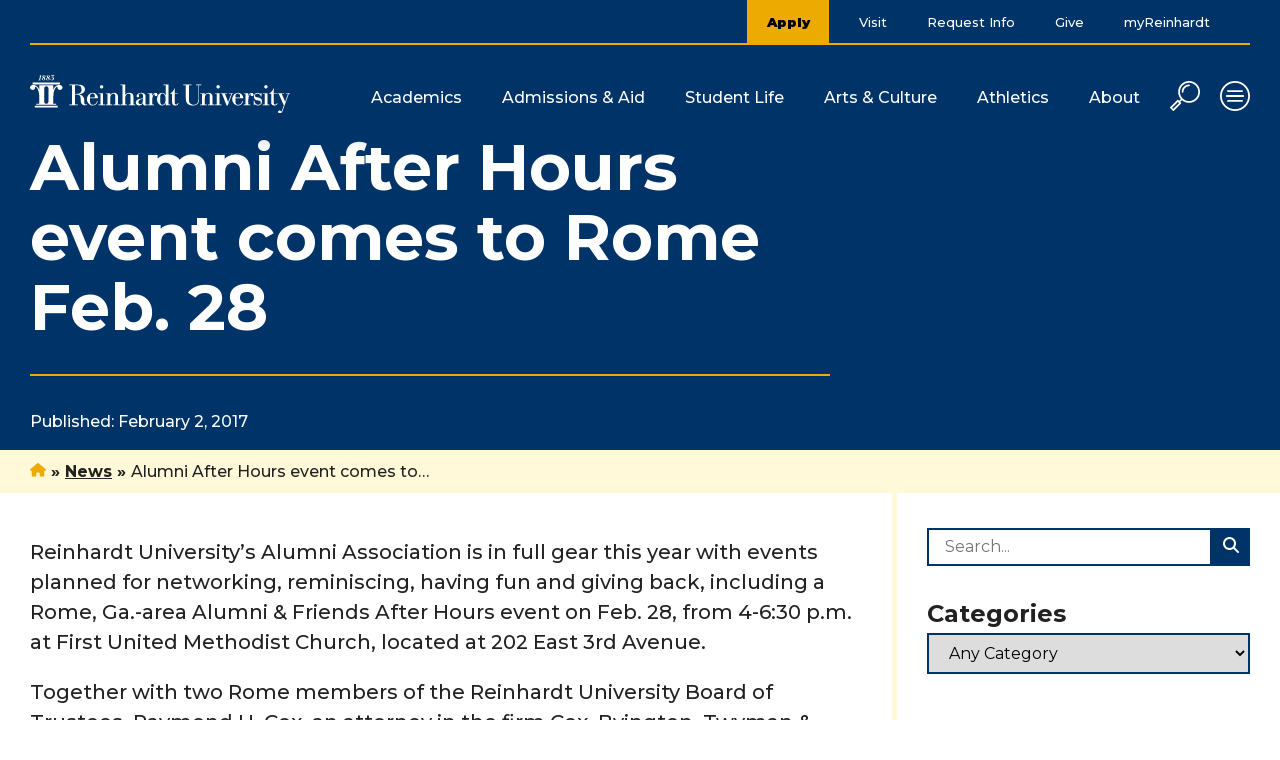

--- FILE ---
content_type: text/html; charset=UTF-8
request_url: https://www.reinhardt.edu/news/alumni-after-hours-event-comes-to-rome-feb-28/
body_size: 13491
content:
<!DOCTYPE html>
<html lang="en-US" class="no-js no-svg">
  <head>
    <script>
      // enable javascript enhancements (expand/collapse, etc).
      document.documentElement.className += ' js ';
    </script>
    <meta charset="UTF-8">
    <meta name="viewport" content="width=device-width, initial-scale=1">
    <link rel="apple-touch-icon" sizes="180x180" href="/apple-touch-icon.png">
<link rel="icon" type="image/png" sizes="32x32" href="/favicon-32x32.png">
<link rel="icon" type="image/png" sizes="16x16" href="/favicon-16x16.png">
<link rel="manifest" href="/site.webmanifest">
<link rel="mask-icon" href="/safari-pinned-tab.svg" color="#5bbad5">
<meta name="msapplication-TileColor" content="#ffc40d">
<meta name="theme-color" content="#ffffff">
    <title>Alumni After Hours event comes to Rome Feb. 28 - Reinhardt University</title>

    <!-- Google Tag Manager -->
<script>(function(w,d,s,l,i){w[l]=w[l]||[];w[l].push({'gtm.start':
new Date().getTime(),event:'gtm.js'});var f=d.getElementsByTagName(s)[0],
j=d.createElement(s),dl=l!='dataLayer'?'&l='+l:'';j.async=true;j.src=
'https://www.googletagmanager.com/gtm.js?id='+i+dl;f.parentNode.insertBefore(j,f);
})(window,document,'script','dataLayer','GTM-5L6234H');</script>
<!-- End Google Tag Manager -->

<!-- Google Tag Manager -->
<script>(function(w,d,s,l,i){w[l]=w[l]||[];w[l].push({'gtm.start':
new Date().getTime(),event:'gtm.js'});var f=d.getElementsByTagName(s)[0],
j=d.createElement(s),dl=l!='dataLayer'?'&l='+l:'';j.async=true;j.src=
'https://www.googletagmanager.com/gtm.js?id='+i+dl;f.parentNode.insertBefore(j,f);
})(window,document,'script','dataLayer','GTM-5MJLJZP');</script>
<!-- End Google Tag Manager -->
    <meta name='robots' content='index, follow, max-image-preview:large, max-snippet:-1, max-video-preview:-1' />

	<!-- This site is optimized with the Yoast SEO Premium plugin v26.5 (Yoast SEO v26.5) - https://yoast.com/wordpress/plugins/seo/ -->
	<meta name="description" content="Reinhardt University’s Alumni Association is in full gear this year with events planned for networking, reminiscing, having fun and giving back, including" />
	<link rel="canonical" href="https://www.reinhardt.edu/news/alumni-after-hours-event-comes-to-rome-feb-28/" />
	<meta property="og:locale" content="en_US" />
	<meta property="og:type" content="article" />
	<meta property="og:title" content="Alumni After Hours event comes to Rome Feb. 28" />
	<meta property="og:description" content="Reinhardt University’s Alumni Association is in full gear this year with events planned for networking, reminiscing, having fun and giving back, including" />
	<meta property="og:url" content="https://www.reinhardt.edu/news/alumni-after-hours-event-comes-to-rome-feb-28/" />
	<meta property="og:site_name" content="Reinhardt University" />
	<meta property="article:publisher" content="https://www.facebook.com/ReinhardtUniversity/" />
	<meta property="article:published_time" content="2017-02-02T20:05:39+00:00" />
	<meta property="article:modified_time" content="2024-04-23T16:53:06+00:00" />
	<meta name="author" content="JPL Admin" />
	<meta name="twitter:card" content="summary_large_image" />
	<meta name="twitter:creator" content="@Reinhardt_Univ" />
	<meta name="twitter:site" content="@Reinhardt_Univ" />
	<meta name="twitter:label1" content="Written by" />
	<meta name="twitter:data1" content="JPL Admin" />
	<meta name="twitter:label2" content="Est. reading time" />
	<meta name="twitter:data2" content="2 minutes" />
	<!-- / Yoast SEO Premium plugin. -->


<link rel='dns-prefetch' href='//translate.google.com' />
<link rel='dns-prefetch' href='//unpkg.com' />
<link rel='dns-prefetch' href='//www.google.com' />
<link rel='dns-prefetch' href='//fonts.googleapis.com' />
<style id='wp-img-auto-sizes-contain-inline-css'>
img:is([sizes=auto i],[sizes^="auto," i]){contain-intrinsic-size:3000px 1500px}
/*# sourceURL=wp-img-auto-sizes-contain-inline-css */
</style>
<link rel='stylesheet' id='wp-block-library-css' href='https://www.reinhardt.edu/wp-includes/css/dist/block-library/style.min.css?ver=6.9' media='all' />
<style id='global-styles-inline-css'>
:root{--wp--preset--aspect-ratio--square: 1;--wp--preset--aspect-ratio--4-3: 4/3;--wp--preset--aspect-ratio--3-4: 3/4;--wp--preset--aspect-ratio--3-2: 3/2;--wp--preset--aspect-ratio--2-3: 2/3;--wp--preset--aspect-ratio--16-9: 16/9;--wp--preset--aspect-ratio--9-16: 9/16;--wp--preset--color--black: #000000;--wp--preset--color--cyan-bluish-gray: #abb8c3;--wp--preset--color--white: #ffffff;--wp--preset--color--pale-pink: #f78da7;--wp--preset--color--vivid-red: #cf2e2e;--wp--preset--color--luminous-vivid-orange: #ff6900;--wp--preset--color--luminous-vivid-amber: #fcb900;--wp--preset--color--light-green-cyan: #7bdcb5;--wp--preset--color--vivid-green-cyan: #00d084;--wp--preset--color--pale-cyan-blue: #8ed1fc;--wp--preset--color--vivid-cyan-blue: #0693e3;--wp--preset--color--vivid-purple: #9b51e0;--wp--preset--gradient--vivid-cyan-blue-to-vivid-purple: linear-gradient(135deg,rgb(6,147,227) 0%,rgb(155,81,224) 100%);--wp--preset--gradient--light-green-cyan-to-vivid-green-cyan: linear-gradient(135deg,rgb(122,220,180) 0%,rgb(0,208,130) 100%);--wp--preset--gradient--luminous-vivid-amber-to-luminous-vivid-orange: linear-gradient(135deg,rgb(252,185,0) 0%,rgb(255,105,0) 100%);--wp--preset--gradient--luminous-vivid-orange-to-vivid-red: linear-gradient(135deg,rgb(255,105,0) 0%,rgb(207,46,46) 100%);--wp--preset--gradient--very-light-gray-to-cyan-bluish-gray: linear-gradient(135deg,rgb(238,238,238) 0%,rgb(169,184,195) 100%);--wp--preset--gradient--cool-to-warm-spectrum: linear-gradient(135deg,rgb(74,234,220) 0%,rgb(151,120,209) 20%,rgb(207,42,186) 40%,rgb(238,44,130) 60%,rgb(251,105,98) 80%,rgb(254,248,76) 100%);--wp--preset--gradient--blush-light-purple: linear-gradient(135deg,rgb(255,206,236) 0%,rgb(152,150,240) 100%);--wp--preset--gradient--blush-bordeaux: linear-gradient(135deg,rgb(254,205,165) 0%,rgb(254,45,45) 50%,rgb(107,0,62) 100%);--wp--preset--gradient--luminous-dusk: linear-gradient(135deg,rgb(255,203,112) 0%,rgb(199,81,192) 50%,rgb(65,88,208) 100%);--wp--preset--gradient--pale-ocean: linear-gradient(135deg,rgb(255,245,203) 0%,rgb(182,227,212) 50%,rgb(51,167,181) 100%);--wp--preset--gradient--electric-grass: linear-gradient(135deg,rgb(202,248,128) 0%,rgb(113,206,126) 100%);--wp--preset--gradient--midnight: linear-gradient(135deg,rgb(2,3,129) 0%,rgb(40,116,252) 100%);--wp--preset--font-size--small: 13px;--wp--preset--font-size--medium: 20px;--wp--preset--font-size--large: 36px;--wp--preset--font-size--x-large: 42px;--wp--preset--spacing--20: 0.44rem;--wp--preset--spacing--30: 0.67rem;--wp--preset--spacing--40: 1rem;--wp--preset--spacing--50: 1.5rem;--wp--preset--spacing--60: 2.25rem;--wp--preset--spacing--70: 3.38rem;--wp--preset--spacing--80: 5.06rem;--wp--preset--shadow--natural: 6px 6px 9px rgba(0, 0, 0, 0.2);--wp--preset--shadow--deep: 12px 12px 50px rgba(0, 0, 0, 0.4);--wp--preset--shadow--sharp: 6px 6px 0px rgba(0, 0, 0, 0.2);--wp--preset--shadow--outlined: 6px 6px 0px -3px rgb(255, 255, 255), 6px 6px rgb(0, 0, 0);--wp--preset--shadow--crisp: 6px 6px 0px rgb(0, 0, 0);}:where(.is-layout-flex){gap: 0.5em;}:where(.is-layout-grid){gap: 0.5em;}body .is-layout-flex{display: flex;}.is-layout-flex{flex-wrap: wrap;align-items: center;}.is-layout-flex > :is(*, div){margin: 0;}body .is-layout-grid{display: grid;}.is-layout-grid > :is(*, div){margin: 0;}:where(.wp-block-columns.is-layout-flex){gap: 2em;}:where(.wp-block-columns.is-layout-grid){gap: 2em;}:where(.wp-block-post-template.is-layout-flex){gap: 1.25em;}:where(.wp-block-post-template.is-layout-grid){gap: 1.25em;}.has-black-color{color: var(--wp--preset--color--black) !important;}.has-cyan-bluish-gray-color{color: var(--wp--preset--color--cyan-bluish-gray) !important;}.has-white-color{color: var(--wp--preset--color--white) !important;}.has-pale-pink-color{color: var(--wp--preset--color--pale-pink) !important;}.has-vivid-red-color{color: var(--wp--preset--color--vivid-red) !important;}.has-luminous-vivid-orange-color{color: var(--wp--preset--color--luminous-vivid-orange) !important;}.has-luminous-vivid-amber-color{color: var(--wp--preset--color--luminous-vivid-amber) !important;}.has-light-green-cyan-color{color: var(--wp--preset--color--light-green-cyan) !important;}.has-vivid-green-cyan-color{color: var(--wp--preset--color--vivid-green-cyan) !important;}.has-pale-cyan-blue-color{color: var(--wp--preset--color--pale-cyan-blue) !important;}.has-vivid-cyan-blue-color{color: var(--wp--preset--color--vivid-cyan-blue) !important;}.has-vivid-purple-color{color: var(--wp--preset--color--vivid-purple) !important;}.has-black-background-color{background-color: var(--wp--preset--color--black) !important;}.has-cyan-bluish-gray-background-color{background-color: var(--wp--preset--color--cyan-bluish-gray) !important;}.has-white-background-color{background-color: var(--wp--preset--color--white) !important;}.has-pale-pink-background-color{background-color: var(--wp--preset--color--pale-pink) !important;}.has-vivid-red-background-color{background-color: var(--wp--preset--color--vivid-red) !important;}.has-luminous-vivid-orange-background-color{background-color: var(--wp--preset--color--luminous-vivid-orange) !important;}.has-luminous-vivid-amber-background-color{background-color: var(--wp--preset--color--luminous-vivid-amber) !important;}.has-light-green-cyan-background-color{background-color: var(--wp--preset--color--light-green-cyan) !important;}.has-vivid-green-cyan-background-color{background-color: var(--wp--preset--color--vivid-green-cyan) !important;}.has-pale-cyan-blue-background-color{background-color: var(--wp--preset--color--pale-cyan-blue) !important;}.has-vivid-cyan-blue-background-color{background-color: var(--wp--preset--color--vivid-cyan-blue) !important;}.has-vivid-purple-background-color{background-color: var(--wp--preset--color--vivid-purple) !important;}.has-black-border-color{border-color: var(--wp--preset--color--black) !important;}.has-cyan-bluish-gray-border-color{border-color: var(--wp--preset--color--cyan-bluish-gray) !important;}.has-white-border-color{border-color: var(--wp--preset--color--white) !important;}.has-pale-pink-border-color{border-color: var(--wp--preset--color--pale-pink) !important;}.has-vivid-red-border-color{border-color: var(--wp--preset--color--vivid-red) !important;}.has-luminous-vivid-orange-border-color{border-color: var(--wp--preset--color--luminous-vivid-orange) !important;}.has-luminous-vivid-amber-border-color{border-color: var(--wp--preset--color--luminous-vivid-amber) !important;}.has-light-green-cyan-border-color{border-color: var(--wp--preset--color--light-green-cyan) !important;}.has-vivid-green-cyan-border-color{border-color: var(--wp--preset--color--vivid-green-cyan) !important;}.has-pale-cyan-blue-border-color{border-color: var(--wp--preset--color--pale-cyan-blue) !important;}.has-vivid-cyan-blue-border-color{border-color: var(--wp--preset--color--vivid-cyan-blue) !important;}.has-vivid-purple-border-color{border-color: var(--wp--preset--color--vivid-purple) !important;}.has-vivid-cyan-blue-to-vivid-purple-gradient-background{background: var(--wp--preset--gradient--vivid-cyan-blue-to-vivid-purple) !important;}.has-light-green-cyan-to-vivid-green-cyan-gradient-background{background: var(--wp--preset--gradient--light-green-cyan-to-vivid-green-cyan) !important;}.has-luminous-vivid-amber-to-luminous-vivid-orange-gradient-background{background: var(--wp--preset--gradient--luminous-vivid-amber-to-luminous-vivid-orange) !important;}.has-luminous-vivid-orange-to-vivid-red-gradient-background{background: var(--wp--preset--gradient--luminous-vivid-orange-to-vivid-red) !important;}.has-very-light-gray-to-cyan-bluish-gray-gradient-background{background: var(--wp--preset--gradient--very-light-gray-to-cyan-bluish-gray) !important;}.has-cool-to-warm-spectrum-gradient-background{background: var(--wp--preset--gradient--cool-to-warm-spectrum) !important;}.has-blush-light-purple-gradient-background{background: var(--wp--preset--gradient--blush-light-purple) !important;}.has-blush-bordeaux-gradient-background{background: var(--wp--preset--gradient--blush-bordeaux) !important;}.has-luminous-dusk-gradient-background{background: var(--wp--preset--gradient--luminous-dusk) !important;}.has-pale-ocean-gradient-background{background: var(--wp--preset--gradient--pale-ocean) !important;}.has-electric-grass-gradient-background{background: var(--wp--preset--gradient--electric-grass) !important;}.has-midnight-gradient-background{background: var(--wp--preset--gradient--midnight) !important;}.has-small-font-size{font-size: var(--wp--preset--font-size--small) !important;}.has-medium-font-size{font-size: var(--wp--preset--font-size--medium) !important;}.has-large-font-size{font-size: var(--wp--preset--font-size--large) !important;}.has-x-large-font-size{font-size: var(--wp--preset--font-size--x-large) !important;}
/*# sourceURL=global-styles-inline-css */
</style>

<style id='classic-theme-styles-inline-css'>
/*! This file is auto-generated */
.wp-block-button__link{color:#fff;background-color:#32373c;border-radius:9999px;box-shadow:none;text-decoration:none;padding:calc(.667em + 2px) calc(1.333em + 2px);font-size:1.125em}.wp-block-file__button{background:#32373c;color:#fff;text-decoration:none}
/*# sourceURL=/wp-includes/css/classic-themes.min.css */
</style>
<link rel='stylesheet' id='google-language-translator-css' href='https://www.reinhardt.edu/wp-content/plugins/google-language-translator/css/style.css?ver=6.0.20' media='' />
<link rel='stylesheet' id='search-filter-plugin-styles-css' href='https://www.reinhardt.edu/wp-content/plugins/search-filter-pro/public/assets/css/search-filter.min.css?ver=2.5.21' media='all' />
<link rel='stylesheet' id='normalize-css' href='https://www.reinhardt.edu/wp-content/themes/jpl/css/vendor/normalize-8.0.1.css?ver=6.9' media='all' />
<link rel='stylesheet' id='jpl-css' href='https://www.reinhardt.edu/wp-content/themes/jpl/style.css?ver=4.9.8' media='all' />
<link rel='stylesheet' id='fa-css' href='https://www.reinhardt.edu/wp-content/themes/reinhardt/css/vendor/fontawesome/css/fontawesome.min.css?ver=6.5.1' media='all' />
<link rel='stylesheet' id='fa-regular-css' href='https://www.reinhardt.edu/wp-content/themes/reinhardt/css/vendor/fontawesome/css/regular.min.css?ver=6.5.1' media='all' />
<link rel='stylesheet' id='fa-solid-css' href='https://www.reinhardt.edu/wp-content/themes/reinhardt/css/vendor/fontawesome/css/solid.min.css?ver=6.5.1' media='all' />
<link rel='stylesheet' id='fa-sharp-css' href='https://www.reinhardt.edu/wp-content/themes/reinhardt/css/vendor/fontawesome/css/sharp-solid.min.css?ver=6.5.1' media='all' />
<link rel='stylesheet' id='montserrat-css' href='https://fonts.googleapis.com/css2?family=Montserrat:ital,wght@0,400;0,500;0,700;0,900;1,400;1,500;1,700;1,900&#038;display=swap' media='all' />
<link rel='stylesheet' id='roboto-slab-css' href='https://fonts.googleapis.com/css2?family=Roboto+Slab:wght@500;600;700&#038;display=swap' media='all' />
<link rel='stylesheet' id='aos_style-css' href='https://unpkg.com/aos@2.3.1/dist/aos.css?ver=2.3.1' media='all' />
<link rel='stylesheet' id='style-css' href='https://www.reinhardt.edu/wp-content/themes/reinhardt/style.css?ver=1713812352' media='all' />
<script src="https://www.reinhardt.edu/wp-content/themes/jpl/js/jquery-3.7.1.min.js" id="jquery-js"></script>
<script id="search-filter-plugin-build-js-extra">
var SF_LDATA = {"ajax_url":"https://www.reinhardt.edu/wp-admin/admin-ajax.php","home_url":"https://www.reinhardt.edu/","extensions":[]};
//# sourceURL=search-filter-plugin-build-js-extra
</script>
<script src="https://www.reinhardt.edu/wp-content/plugins/search-filter-pro/public/assets/js/search-filter-build.min.js?ver=2.5.21" id="search-filter-plugin-build-js"></script>
<script src="https://www.reinhardt.edu/wp-content/plugins/search-filter-pro/public/assets/js/chosen.jquery.min.js?ver=2.5.21" id="search-filter-plugin-chosen-js"></script>
<script src="https://unpkg.com/aos@2.3.1/dist/aos.js?ver=2.3.1" id="aos_script-js"></script>
<link rel='shortlink' href='https://www.reinhardt.edu/?p=16488' />
<style>.goog-tooltip{display: none!important;}.goog-tooltip:hover{display: none!important;}.goog-text-highlight{background-color:transparent!important;border:none!important;box-shadow:none!important;}#google_language_translator select.goog-te-combo{color:#32373c;}#google_language_translator{color:transparent;}body{top:0px!important;}#goog-gt-{display:none!important;}font font{background-color:transparent!important;box-shadow:none!important;position:initial!important;}#glt-translate-trigger{left:20px;right:auto;}#glt-translate-trigger > span{color:#ffffff;}#glt-translate-trigger{background:#f89406;}.goog-te-gadget .goog-te-combo{width:100%;}</style><meta name="tec-api-version" content="v1"><meta name="tec-api-origin" content="https://www.reinhardt.edu"><link rel="alternate" href="https://www.reinhardt.edu/wp-json/tribe/events/v1/" /><link rel="icon" href="https://www.reinhardt.edu/wp-content/uploads/cropped-RU-WP-Logo-2-32x32.png" sizes="32x32" />
<link rel="icon" href="https://www.reinhardt.edu/wp-content/uploads/cropped-RU-WP-Logo-2-192x192.png" sizes="192x192" />
<link rel="apple-touch-icon" href="https://www.reinhardt.edu/wp-content/uploads/cropped-RU-WP-Logo-2-180x180.png" />
<meta name="msapplication-TileImage" content="https://www.reinhardt.edu/wp-content/uploads/cropped-RU-WP-Logo-2-270x270.png" />

      <link rel='stylesheet' id='jpl-block-rtf-css' href='https://www.reinhardt.edu/wp-content/themes/reinhardt/blocks/rtf/rtf.css?ver=1712771163' media='all' />
</head>
  <body class="wp-singular post-template-default single single-post postid-16488 single-format-standard wp-custom-logo wp-theme-jpl wp-child-theme-reinhardt tribe-no-js">
    <!-- Google Tag Manager (noscript) -->
<noscript><iframe src="https://www.googletagmanager.com/ns.html?id=GTM-5L6234H"
height="0" width="0" style="display:none;visibility:hidden"></iframe></noscript>
<!-- End Google Tag Manager (noscript) -->

<!-- Google Tag Manager (noscript) -->
<noscript><iframe src="https://www.googletagmanager.com/ns.html?id=GTM-5MJLJZP"
height="0" width="0" style="display:none;visibility:hidden"></iframe></noscript>
<!-- End Google Tag Manager (noscript) -->    <a class="screen-reader-text" href="#content">Skip to content</a>

    
    <div class="hdr">
      <div class="wrap">
        <div class="logo-wrap">
  <a href="/"><img src="https://www.reinhardt.edu/wp-content/themes/reinhardt/img/reinhardt-logo-white.svg" alt="Lehigh Carbon Community College"></a>
</div>        <button class="nav-toggle toggle" data-target=".nav-full-wrap">
  <span><svg width="30" height="30" viewBox="0 0 30 30" xmlns="http://www.w3.org/2000/svg">
<path d="M25.6065 4.39341C22.7734 1.56023 19.0066 0 14.9999 0C10.9932 0 7.22653 1.56023 4.39341 4.39341C1.56029 7.22647 0 10.9933 0 14.9999C0 19.0065 1.56029 22.7734 4.39341 25.6065C7.22653 28.4397 10.9934 29.9999 15 29.9999C19.0067 29.9999 22.7735 28.4396 25.6066 25.6065C28.4397 22.7734 30 19.0065 30 14.9999C30 10.9933 28.4397 7.22647 25.6065 4.39341ZM14.9999 28.1927C7.72545 28.1927 1.8072 22.2744 1.8072 14.9999C1.8072 7.7254 7.72545 1.80715 14.9999 1.80715C22.2744 1.80715 28.1927 7.72545 28.1927 14.9999C28.1927 22.2744 22.2745 28.1927 14.9999 28.1927Z"/>
<path d="M23.2531 14.0964H6.7469C6.24785 14.0964 5.84332 14.5009 5.84332 14.9999C5.84332 15.499 6.24791 15.9035 6.7469 15.9035H23.2531C23.7521 15.9035 24.1566 15.4989 24.1566 14.9999C24.1566 14.5009 23.7521 14.0964 23.2531 14.0964Z"/>
<path d="M22.0483 9.12656H7.95173C7.45269 9.12656 7.04816 9.53115 7.04816 10.0301C7.04816 10.5292 7.45275 10.9338 7.95173 10.9338H22.0483C22.5473 10.9338 22.9519 10.5292 22.9519 10.0301C22.9519 9.53115 22.5473 9.12656 22.0483 9.12656Z"/>
<path d="M22.0483 19.0662H7.95173C7.45269 19.0662 7.04816 19.4708 7.04816 19.9697C7.04816 20.4688 7.45275 20.8733 7.95173 20.8733H22.0483C22.5473 20.8733 22.9519 20.4687 22.9519 19.9697C22.9519 19.4707 22.5473 19.0662 22.0483 19.0662Z"/>
</svg>
</span>
  <span class="txt">Menu</span>
</button>

        <div class="nav-wrap">
                    


  <nav class="nav nav-primary">
    <ul id="menu-main-menu" class="menu"><li id="menu-item-340" class="menu-item menu-item-type-post_type menu-item-object-page menu-item-340"><a href="https://www.reinhardt.edu/academics/">Academics</a></li>
<li id="menu-item-339" class="menu-item menu-item-type-post_type menu-item-object-page menu-item-339"><a href="https://www.reinhardt.edu/admissions-aid/">Admissions &#038; Aid</a></li>
<li id="menu-item-338" class="menu-item menu-item-type-post_type menu-item-object-page menu-item-338"><a href="https://www.reinhardt.edu/student-life/">Student Life</a></li>
<li id="menu-item-337" class="menu-item menu-item-type-post_type menu-item-object-page menu-item-337"><a href="https://www.reinhardt.edu/arts-culture/">Arts &#038; Culture</a></li>
<li id="menu-item-341" class="yellow-hover menu-item menu-item-type-custom menu-item-object-custom menu-item-341"><a target="_blank" href="https://www.reinhardteagles.com/landing/index">Athletics</a></li>
<li id="menu-item-336" class="menu-item menu-item-type-post_type menu-item-object-page menu-item-336"><a href="https://www.reinhardt.edu/about/">About</a></li>
</ul>
          <ul class="menu">
        <li>
          <button class="search-toggle toggle" data-target=".nav-full-wrap">
            <span><svg enable-background="new 0 0 512 512" height="512" viewBox="0 0 512 512" width="512" xmlns="http://www.w3.org/2000/svg"><g><path d="m214.139 201.43c8.284 0 15-6.716 15-15 0-53.172 43.259-96.43 96.431-96.43 8.284 0 15-6.716 15-15s-6.716-15-15-15c-69.714 0-126.431 56.716-126.431 126.43 0 8.284 6.716 15 15 15z"/><path d="m46.819 507.606c5.857 5.858 15.355 5.859 21.213 0l117.932-117.933c5.858-5.858 5.858-15.355 0-21.213l-10.602-10.602 29.423-29.428c33.686 28.64 76.025 44.43 120.79 44.43 102.795 0 186.425-83.634 186.425-186.435-.001-102.795-83.631-186.425-186.426-186.425-102.8 0-186.435 83.63-186.435 186.425 0 44.875 15.863 87.189 44.433 120.792l-29.422 29.428-10.611-10.611c-5.854-5.855-15.357-5.857-21.213 0l-117.933 117.933c-5.854 5.853-5.858 15.356 0 21.213zm122.32-321.181c0-86.253 70.177-156.425 156.435-156.425 86.253 0 156.425 70.172 156.425 156.425 0 86.259-70.172 156.435-156.425 156.435-86.258 0-156.435-69.907-156.435-156.435zm-36.207 171.429 21.213 21.213-96.719 96.719-21.214-21.213z"/></g></svg>
</span>
            <span class="txt">Search</span>
          </button>
        </li>
        <li>
          <button class="nav-toggle toggle" data-target=".nav-full-wrap">
  <span><svg width="30" height="30" viewBox="0 0 30 30" xmlns="http://www.w3.org/2000/svg">
<path d="M25.6065 4.39341C22.7734 1.56023 19.0066 0 14.9999 0C10.9932 0 7.22653 1.56023 4.39341 4.39341C1.56029 7.22647 0 10.9933 0 14.9999C0 19.0065 1.56029 22.7734 4.39341 25.6065C7.22653 28.4397 10.9934 29.9999 15 29.9999C19.0067 29.9999 22.7735 28.4396 25.6066 25.6065C28.4397 22.7734 30 19.0065 30 14.9999C30 10.9933 28.4397 7.22647 25.6065 4.39341ZM14.9999 28.1927C7.72545 28.1927 1.8072 22.2744 1.8072 14.9999C1.8072 7.7254 7.72545 1.80715 14.9999 1.80715C22.2744 1.80715 28.1927 7.72545 28.1927 14.9999C28.1927 22.2744 22.2745 28.1927 14.9999 28.1927Z"/>
<path d="M23.2531 14.0964H6.7469C6.24785 14.0964 5.84332 14.5009 5.84332 14.9999C5.84332 15.499 6.24791 15.9035 6.7469 15.9035H23.2531C23.7521 15.9035 24.1566 15.4989 24.1566 14.9999C24.1566 14.5009 23.7521 14.0964 23.2531 14.0964Z"/>
<path d="M22.0483 9.12656H7.95173C7.45269 9.12656 7.04816 9.53115 7.04816 10.0301C7.04816 10.5292 7.45275 10.9338 7.95173 10.9338H22.0483C22.5473 10.9338 22.9519 10.5292 22.9519 10.0301C22.9519 9.53115 22.5473 9.12656 22.0483 9.12656Z"/>
<path d="M22.0483 19.0662H7.95173C7.45269 19.0662 7.04816 19.4708 7.04816 19.9697C7.04816 20.4688 7.45275 20.8733 7.95173 20.8733H22.0483C22.5473 20.8733 22.9519 20.4687 22.9519 19.9697C22.9519 19.4707 22.5473 19.0662 22.0483 19.0662Z"/>
</svg>
</span>
  <span class="txt">Menu</span>
</button>
        </li>
      </ul>
      </nav>
            <nav class="nav nav-secondary">
    <div class="nav-inner">
      <div class="menu-secondary-menu-container"><ul id="menu-secondary-menu" class="menu"><li id="menu-item-342" class="menu-item-btn menu-item menu-item-type-custom menu-item-object-custom menu-item-342"><a target="_blank" href="https://reinhardt.my.site.com/apply/TX_SiteLogin?startURL=%2Fapply%2FTargetX_Portal__PB"><span>Apply</span></a></li>
<li id="menu-item-351" class="menu-item menu-item-type-post_type menu-item-object-page menu-item-351"><a href="https://www.reinhardt.edu/visit/"><span>Visit</span></a></li>
<li id="menu-item-4790" class="menu-item menu-item-type-custom menu-item-object-custom menu-item-4790"><a target="_blank" href="https://reinhardt.my.salesforce-sites.com/Inquiry/targetx_base__inquiryform#?formId=a1l1Q000006JVUuQAO"><span>Request Info</span></a></li>
<li id="menu-item-350" class="menu-item menu-item-type-post_type menu-item-object-page menu-item-350"><a href="https://www.reinhardt.edu/give/"><span>Give</span></a></li>
<li id="menu-item-8221" class="menu-item menu-item-type-custom menu-item-object-custom menu-item-8221"><a href="https://www.microsoft365.com/apps"><span>myReinhardt</span></a></li>
</ul></div>    </div>
  </nav>
        </div>

                <div class="g-translate-wrap">
          <div class="inner">
            <div id="google_language_translator" class="default-language-en"></div>          </div>
        </div>
        
      </div>
    </div>
    <div class="mega-menu">
      <div class="nav-full-wrap">
        <div class="wrap">
          <div class="section-top">
            <div class="logo-wrap">
  <a href="/"><img src="https://www.reinhardt.edu/wp-content/themes/reinhardt/img/reinhardt-logo-white.svg" alt="Lehigh Carbon Community College"></a>
</div>            <button class="nav-close"><span class="screen-reader-text">Close</span></button>
          </div>
          <div class="search-form-wrap">
            <form role="search" method="get" id="search-form-695176df13d18" class="search-form" action="/">
  <label class="search-text-label" for="search-input-695176df13d10">Explore Reinhardt</label>
  <div class="field-wrap">
    <input type="text" name="s" id="search-input-695176df13d10" value="" placeholder="Search for programs, faculty, scholarships, news, and more."><button type="submit" class="search-btn"><span><svg xmlns="http://www.w3.org/2000/svg" height="16" width="16" viewBox="0 0 512 512"><!--!Font Awesome Free 6.5.1 by @fontawesome - https://fontawesome.com License - https://fontawesome.com/license/free Copyright 2023 Fonticons, Inc.--><path d="M416 208c0 45.9-14.9 88.3-40 122.7L502.6 457.4c12.5 12.5 12.5 32.8 0 45.3s-32.8 12.5-45.3 0L330.7 376c-34.4 25.2-76.8 40-122.7 40C93.1 416 0 322.9 0 208S93.1 0 208 0S416 93.1 416 208zM208 352a144 144 0 1 0 0-288 144 144 0 1 0 0 288z"/></svg></span><span class="screen-reader-text">Search</span></button>
  </div>
</form>
          </div>
          <div class="columns columns-reverse-order">
                                    <div class="column-75">
              


  <nav class="nav nav-primary">
    <ul id="menu-main-menu-1" class="menu"><li class="menu-item menu-item-type-post_type menu-item-object-page menu-item-has-children menu-item-340"><a href="https://www.reinhardt.edu/academics/"><span class="txt">Academics</span><span class="action"></span></a>
<div class="sub-menu"><ul class="sub-menu-wrap">
	<li id="menu-item-6687" class="menu-item menu-item-type-custom menu-item-object-custom menu-item-6687"><a href="/academics/"><span class="txt">Academics Overview</span><span class="action"></span></a></li>
	<li id="menu-item-3607" class="menu-item menu-item-type-post_type_archive menu-item-object-jpl_programs menu-item-3607"><a href="https://www.reinhardt.edu/academics/degrees-and-programs/"><span class="txt">Degrees &#038; Programs</span><span class="action"></span></a></li>
	<li id="menu-item-3617" class="menu-item menu-item-type-post_type menu-item-object-page menu-item-3617"><a href="https://www.reinhardt.edu/academics/learn-online/"><span class="txt">Learn Online</span><span class="action"></span></a></li>
	<li id="menu-item-3618" class="menu-item menu-item-type-post_type menu-item-object-page menu-item-3618"><a href="https://www.reinhardt.edu/academics/academic-calendars/"><span class="txt">Academic Calendars</span><span class="action"></span></a></li>
	<li id="menu-item-3619" class="menu-item menu-item-type-custom menu-item-object-custom menu-item-3619"><a href="/academics/academic-catalogs/"><span class="txt">Academic Catalogs</span><span class="action"></span></a></li>
	<li id="menu-item-4797" class="menu-item menu-item-type-post_type menu-item-object-page menu-item-4797"><a href="https://www.reinhardt.edu/academics/academic-support-and-success/"><span class="txt">Academic Support and Success</span><span class="action"></span></a></li>
	<li id="menu-item-3621" class="menu-item menu-item-type-post_type menu-item-object-page menu-item-3621"><a href="https://www.reinhardt.edu/current-students/registrar/request-transcripts/"><span class="txt">Request Transcripts</span><span class="action"></span></a></li>
	<li id="menu-item-3624" class="menu-item menu-item-type-custom menu-item-object-custom menu-item-3624"><a href="/academics/academic-schools/"><span class="txt">Academic Schools</span><span class="action"></span></a></li>
	<li id="menu-item-3625" class="menu-item menu-item-type-post_type menu-item-object-page menu-item-3625"><a href="https://www.reinhardt.edu/academics/library/"><span class="txt">Library and Centers</span><span class="action"></span></a></li>
	<li id="menu-item-3626" class="menu-item menu-item-type-post_type menu-item-object-page menu-item-3626"><a href="https://www.reinhardt.edu/academics/study-abroad/"><span class="txt">Study Abroad</span><span class="action"></span></a></li>
	<li id="menu-item-4798" class="menu-item menu-item-type-post_type menu-item-object-page menu-item-4798"><a href="https://www.reinhardt.edu/academics/graduate-programs/"><span class="txt">Graduate Programs</span><span class="action"></span></a></li>
</ul></div>
</li>
<li class="menu-item menu-item-type-post_type menu-item-object-page menu-item-has-children menu-item-339"><a href="https://www.reinhardt.edu/admissions-aid/"><span class="txt">Admissions &#038; Aid</span><span class="action"></span></a>
<div class="sub-menu"><ul class="sub-menu-wrap">
	<li id="menu-item-6690" class="menu-item menu-item-type-custom menu-item-object-custom menu-item-6690"><a href="/admissions-aid/"><span class="txt">Admissions &#038; Aid Overview</span><span class="action"></span></a></li>
	<li id="menu-item-4795" class="menu-item menu-item-type-post_type menu-item-object-page menu-item-4795"><a href="https://www.reinhardt.edu/admissions-aid/how-to-apply/"><span class="txt">How to Apply</span><span class="action"></span></a></li>
	<li id="menu-item-3628" class="menu-item menu-item-type-post_type menu-item-object-page menu-item-3628"><a href="https://www.reinhardt.edu/admissions-aid/tuition-and-fees/"><span class="txt">Tuition and Fees</span><span class="action"></span></a></li>
	<li id="menu-item-4566" class="menu-item menu-item-type-post_type menu-item-object-page menu-item-4566"><a href="https://www.reinhardt.edu/admissions-aid/financial-aid/"><span class="txt">Financial Aid</span><span class="action"></span></a></li>
	<li id="menu-item-3631" class="menu-item menu-item-type-post_type menu-item-object-page menu-item-3631"><a href="https://www.reinhardt.edu/admissions-aid/flight-ready/"><span class="txt">Flight Ready</span><span class="action"></span></a></li>
	<li id="menu-item-3633" class="menu-item menu-item-type-custom menu-item-object-custom menu-item-3633"><a href="/admissions-aid/credit-for-prior-learning/"><span class="txt">Credit for Prior Learning</span><span class="action"></span></a></li>
</ul></div>
</li>
<li class="menu-item menu-item-type-post_type menu-item-object-page menu-item-has-children menu-item-338"><a href="https://www.reinhardt.edu/student-life/"><span class="txt">Student Life</span><span class="action"></span></a>
<div class="sub-menu"><ul class="sub-menu-wrap">
	<li id="menu-item-6691" class="menu-item menu-item-type-custom menu-item-object-custom menu-item-6691"><a href="/student-life/"><span class="txt">Student Life Overview</span><span class="action"></span></a></li>
	<li id="menu-item-3740" class="menu-item menu-item-type-post_type menu-item-object-page menu-item-3740"><a href="https://www.reinhardt.edu/student-life/campus-life-and-traditions/"><span class="txt">Campus Life and Traditions</span><span class="action"></span></a></li>
	<li id="menu-item-3742" class="menu-item menu-item-type-post_type menu-item-object-page menu-item-3742"><a href="https://www.reinhardt.edu/student-life/fitness-and-recreation/"><span class="txt">Fitness and Recreation</span><span class="action"></span></a></li>
	<li id="menu-item-3743" class="menu-item menu-item-type-custom menu-item-object-custom menu-item-3743"><a href="/student-life/health-and-safety/"><span class="txt">Health and Safety</span><span class="action"></span></a></li>
	<li id="menu-item-4794" class="menu-item menu-item-type-post_type menu-item-object-page menu-item-4794"><a href="https://www.reinhardt.edu/student-life/living-on-campus/"><span class="txt">Living on Campus</span><span class="action"></span></a></li>
	<li id="menu-item-3745" class="menu-item menu-item-type-custom menu-item-object-custom menu-item-3745"><a href="/student-life/spiritual-life-leadership-and-service/"><span class="txt">Spiritual Life, Leadership and Service</span><span class="action"></span></a></li>
	<li id="menu-item-3747" class="menu-item menu-item-type-post_type menu-item-object-page menu-item-3747"><a href="https://www.reinhardt.edu/student-life/international-student-services-and-resources/"><span class="txt">International Student Services and Resources</span><span class="action"></span></a></li>
	<li id="menu-item-3748" class="menu-item menu-item-type-custom menu-item-object-custom menu-item-3748"><a href="/student-life/new-student-orientation/"><span class="txt">New Student Orientation</span><span class="action"></span></a></li>
	<li id="menu-item-3749" class="menu-item menu-item-type-post_type menu-item-object-page menu-item-3749"><a href="https://www.reinhardt.edu/student-life/first-generation-student-resources/"><span class="txt">First Generation Student Resources</span><span class="action"></span></a></li>
</ul></div>
</li>
<li class="menu-item menu-item-type-post_type menu-item-object-page menu-item-has-children menu-item-337"><a href="https://www.reinhardt.edu/arts-culture/"><span class="txt">Arts &#038; Culture</span><span class="action"></span></a>
<div class="sub-menu"><ul class="sub-menu-wrap">
	<li id="menu-item-6692" class="menu-item menu-item-type-custom menu-item-object-custom menu-item-6692"><a href="/arts-culture/"><span class="txt">Arts &#038; Culture Overview</span><span class="action"></span></a></li>
	<li id="menu-item-3750" class="menu-item menu-item-type-custom menu-item-object-custom menu-item-3750"><a href="/events"><span class="txt">Campus Events</span><span class="action"></span></a></li>
	<li id="menu-item-4796" class="menu-item menu-item-type-post_type menu-item-object-page menu-item-4796"><a href="https://www.reinhardt.edu/arts-culture/funk-heritage-center/"><span class="txt">Funk Heritage Center</span><span class="action"></span></a></li>
</ul></div>
</li>
<li class="yellow-hover menu-item menu-item-type-custom menu-item-object-custom menu-item-341"><a target="_blank" href="https://www.reinhardteagles.com/landing/index"><span class="txt">Athletics</span><span class="action"></span></a></li>
<li class="menu-item menu-item-type-post_type menu-item-object-page menu-item-has-children menu-item-336"><a href="https://www.reinhardt.edu/about/"><span class="txt">About</span><span class="action"></span></a>
<div class="sub-menu"><ul class="sub-menu-wrap">
	<li id="menu-item-6693" class="menu-item menu-item-type-custom menu-item-object-custom menu-item-6693"><a href="/about/"><span class="txt">About Overview</span><span class="action"></span></a></li>
	<li id="menu-item-3753" class="menu-item menu-item-type-post_type menu-item-object-page menu-item-3753"><a href="https://www.reinhardt.edu/about/mission-vision-values-and-ethos/"><span class="txt">Mission, Vision, Values, and Ethos</span><span class="action"></span></a></li>
	<li id="menu-item-3754" class="menu-item menu-item-type-post_type menu-item-object-page menu-item-3754"><a href="https://www.reinhardt.edu/about/leadership/"><span class="txt">Leadership</span><span class="action"></span></a></li>
	<li id="menu-item-3756" class="menu-item menu-item-type-post_type menu-item-object-page menu-item-3756"><a href="https://www.reinhardt.edu/about/quick-facts/"><span class="txt">Quick Facts</span><span class="action"></span></a></li>
	<li id="menu-item-3757" class="menu-item menu-item-type-custom menu-item-object-custom menu-item-3757"><a href="/about/history/"><span class="txt">History</span><span class="action"></span></a></li>
	<li id="menu-item-3758" class="menu-item menu-item-type-post_type menu-item-object-page menu-item-3758"><a href="https://www.reinhardt.edu/about/accreditation/"><span class="txt">Accreditation</span><span class="action"></span></a></li>
	<li id="menu-item-3759" class="menu-item menu-item-type-post_type menu-item-object-page menu-item-3759"><a href="https://www.reinhardt.edu/about/maps-and-directions/"><span class="txt">Maps and Directions</span><span class="action"></span></a></li>
	<li id="menu-item-3760" class="menu-item menu-item-type-post_type menu-item-object-page menu-item-3760"><a href="https://www.reinhardt.edu/about/facility-rentals/"><span class="txt">Facility Rentals</span><span class="action"></span></a></li>
</ul></div>
</li>
</ul>
      </nav>
                <nav class="nav nav-secondary">
    <div class="nav-inner">
      <div class="menu-secondary-menu-container"><ul id="menu-secondary-menu-1" class="menu"><li class="menu-item-btn menu-item menu-item-type-custom menu-item-object-custom menu-item-342"><a target="_blank" href="https://reinhardt.my.site.com/apply/TX_SiteLogin?startURL=%2Fapply%2FTargetX_Portal__PB"><span>Apply</span></a></li>
<li class="menu-item menu-item-type-post_type menu-item-object-page menu-item-351"><a href="https://www.reinhardt.edu/visit/"><span>Visit</span></a></li>
<li class="menu-item menu-item-type-custom menu-item-object-custom menu-item-4790"><a target="_blank" href="https://reinhardt.my.salesforce-sites.com/Inquiry/targetx_base__inquiryform#?formId=a1l1Q000006JVUuQAO"><span>Request Info</span></a></li>
<li class="menu-item menu-item-type-post_type menu-item-object-page menu-item-350"><a href="https://www.reinhardt.edu/give/"><span>Give</span></a></li>
<li class="menu-item menu-item-type-custom menu-item-object-custom menu-item-8221"><a href="https://www.microsoft365.com/apps"><span>myReinhardt</span></a></li>
</ul></div>    </div>
  </nav>
            </div>
            <div class="column-25">
              <div class="nav-sidebar">
  <div class="block rtf is-sidebar">
    <div class="rtf-content">
                                                            <div class="sidebar inline">
                <div class="description-wrap cf">
                  <h3>Links for</h3>
<p><a href="/current-students/">Current Students</a></p>
<p><a href="/parents/">Parents and Family</a></p>
<p><a href="/faculty-and-staff/">Faculty and Staff</a></p>
<p><a href="/alumni/">Alumni</a></p>
                </div>
              </div>
                                                              <div class="sidebar default">
  
  
      <div class="content-wrap">
      
              <div class="description-wrap cf">
          <p class="link-wrap"><a href="/events/" class="btn"><span>Events</span><span class="icon"><svg xmlns="http://www.w3.org/2000/svg" viewBox="0 0 512 512"><!--! Font Awesome Pro 6.4.2 by @fontawesome - https://fontawesome.com License - https://fontawesome.com/license (Commercial License) Copyright 2023 Fonticons, Inc. --><path d="M502.6 278.6c12.5-12.5 12.5-32.8 0-45.3l-128-128c-12.5-12.5-32.8-12.5-45.3 0s-12.5 32.8 0 45.3L402.7 224 32 224c-17.7 0-32 14.3-32 32s14.3 32 32 32l370.7 0-73.4 73.4c-12.5 12.5-12.5 32.8 0 45.3s32.8 12.5 45.3 0l128-128z"/></svg></span></a></p>
<p class="link-wrap"><a href="/news/" class="btn"><span>News</span><span class="icon"><svg xmlns="http://www.w3.org/2000/svg" viewBox="0 0 512 512"><!--! Font Awesome Pro 6.4.2 by @fontawesome - https://fontawesome.com License - https://fontawesome.com/license (Commercial License) Copyright 2023 Fonticons, Inc. --><path d="M502.6 278.6c12.5-12.5 12.5-32.8 0-45.3l-128-128c-12.5-12.5-32.8-12.5-45.3 0s-12.5 32.8 0 45.3L402.7 224 32 224c-17.7 0-32 14.3-32 32s14.3 32 32 32l370.7 0-73.4 73.4c-12.5 12.5-12.5 32.8 0 45.3s32.8 12.5 45.3 0l128-128z"/></svg></span></a></p>
<p class="link-wrap"><a href="/about/maps-and-directions/" class="btn"><span>Maps and Direction</span><span class="icon"><svg xmlns="http://www.w3.org/2000/svg" viewBox="0 0 512 512"><!--! Font Awesome Pro 6.4.2 by @fontawesome - https://fontawesome.com License - https://fontawesome.com/license (Commercial License) Copyright 2023 Fonticons, Inc. --><path d="M502.6 278.6c12.5-12.5 12.5-32.8 0-45.3l-128-128c-12.5-12.5-32.8-12.5-45.3 0s-12.5 32.8 0 45.3L402.7 224 32 224c-17.7 0-32 14.3-32 32s14.3 32 32 32l370.7 0-73.4 73.4c-12.5 12.5-12.5 32.8 0 45.3s32.8 12.5 45.3 0l128-128z"/></svg></span></a></p>
        </div>
      
          </div>
  
  </div>
                            </div>
  </div>
</div>
            </div>
          </div>
        </div>
      </div>
    </div>
    <div class="bdy" id="content">

    <div class="featured-image-and-title">
    <div class="bgimg-wrap">
            <div class="bgimg"></div>

      
    </div>

    <div class="wrap">
      <div class="inner-wrap">

        <div class="pg-title-wrap">
            <h1 class="pg-title">Alumni After Hours event comes to Rome Feb. 28</h1>
                          <div class="published">Published: February 2, 2017</div>
                    </div>
              </div>
    </div>

    <div class="breadcrumb-wrap">
        <div class="wrap">
            <div class="breadcrumbs"><span><span><a href="https://www.reinhardt.edu/"><span class="home-icon"></span></a></span> » <span><a href="https://www.reinhardt.edu/news/">News</a></span> » <span class="breadcrumb_last" aria-current="page">Alumni After Hours event comes to Rome Feb. 28</span></span></div>        </div>
    </div>
  </div>

<div class="wrap cf">
  <div class="posts-sidebar-wrap">
    <div class="post">
      <p>Reinhardt University’s Alumni Association is in full gear this year with events planned for networking, reminiscing, having fun and giving back, including a Rome, Ga.-area Alumni &amp; Friends After Hours event on Feb. 28, from 4-6:30 p.m. at First United Methodist Church, located at 202 East 3rd Avenue.</p>
<p>Together with two Rome members of the Reinhardt University Board of Trustees, Raymond H. Cox, an attorney in the firm Cox, Byington, Twyman &amp; Johnson, LLP, and veterinarian Dr. Richard L. Dixon, several area alumni are assisting in planning for the event.</p>
<p>“Reinhardt University is doing some really remarkable things, and we want our friends in the Rome area to learn more directly from President Kina Mallard whose vision is moving in great new directions,” said Mr. Cox.</p>
<p>“One of the great initiatives underway at Reinhardt is the addition of the School of Nursing and Health Sciences, which is accepting students into the nursing program now,” said Dr. Dixon. “With an ever-growing need for additional nurses in northwest Georgia, we are extremely proud to be opening this new School later this year.”</p>
<p>President Kina S. Mallard came to Reinhardt almost two years ago and is moving the University to embrace a vision to be a place “where each student thrives,” reported Mallard. “I hope to see many alumni and friends at these events where we can learn from each other about how to make Reinhardt University better as we seek to serve all of northwest Georgia and beyond.”</p>
<p>Representatives of Reinhardt’s Admission Office will be on hand to talk to students, parents and guidance counselors from area schools about programs in any of its six schools: Arts and Humanities, Business, Education, Mathematics and Sciences, Nursing and Health Sciences and Performing Arts.</p>
<p>The event is free and open to all Reinhardt alumni and friends of the University. For information, contact Pat Patton at (770) 720-5507 or SSP@reinhardt.edu.</p>
    </div>

    <div class="sidebar-wrap">
    <div class="sidebar">
    <form role="search" method="get" id="search-form-695176df1c6c2" class="search-form" action="/">
  <label class="search-text-label" for="search-input-695176df1c6ba">Explore Reinhardt</label>
  <div class="field-wrap">
    <input type="text" name="s" id="search-input-695176df1c6ba" value="" placeholder="Search..."><button type="submit" class="search-btn"><span><svg xmlns="http://www.w3.org/2000/svg" height="16" width="16" viewBox="0 0 512 512"><!--!Font Awesome Free 6.5.1 by @fontawesome - https://fontawesome.com License - https://fontawesome.com/license/free Copyright 2023 Fonticons, Inc.--><path d="M416 208c0 45.9-14.9 88.3-40 122.7L502.6 457.4c12.5 12.5 12.5 32.8 0 45.3s-32.8 12.5-45.3 0L330.7 376c-34.4 25.2-76.8 40-122.7 40C93.1 416 0 322.9 0 208S93.1 0 208 0S416 93.1 416 208zM208 352a144 144 0 1 0 0-288 144 144 0 1 0 0 288z"/></svg></span><span class="screen-reader-text">Search</span></button>
  </div>
</form>
  </div>

      <div class="sidebar">
    <h4>Categories</h4>
    <form action="/" method="get">
      <select  name='cat' id='cat' class='postform'>
	<option value='0' selected='selected'>Any Category</option>
	<option class="level-0" value="1621">Student Life</option>
	<option class="level-0" value="1622">University Life</option>
	<option class="level-0" value="1623">Alumni, Donors, and Friends</option>
	<option class="level-0" value="1624">Faculty and Staff</option>
	<option class="level-0" value="1625">Academics</option>
</select>
    </form>
    <script>
      (function() {
        var dropdown = document.getElementById("cat");
        function onCatChange() {
          if (dropdown.options[dropdown.selectedIndex].value > 0) {
              dropdown.parentNode.submit();
          }
        }
        dropdown.onchange = onCatChange;
      }
      )();
    </script>
  </div>

  
                      </div>
  </div>
</div>

</div>
    <div class="pre-ftr">
    	<div class="wrap">
    		  <nav class="nav nav-pre-footer">
    <div class="menu-pre-footer-container"><ul id="menu-pre-footer" class="menu"><li id="menu-item-358" class="menu-item menu-item-type-post_type menu-item-object-page menu-item-358"><a href="https://www.reinhardt.edu/admissions-aid/how-to-apply/"><span>How to Apply</span></a></li>
<li id="menu-item-360" class="menu-item menu-item-type-post_type menu-item-object-page menu-item-360"><a href="https://www.reinhardt.edu/visit/"><span>Visit</span></a></li>
<li id="menu-item-7813" class="menu-item menu-item-type-custom menu-item-object-custom menu-item-7813"><a href="https://reinhardt.my.salesforce-sites.com/Inquiry/targetx_base__inquiryform#?formId=a1l1Q000006JVUuQAO"><span>Request Info</span></a></li>
<li id="menu-item-359" class="menu-item menu-item-type-post_type menu-item-object-page menu-item-359"><a href="https://www.reinhardt.edu/give/"><span>Give</span></a></li>
</ul></div>  </nav>
    	</div>
    </div>
    <div class="ftr">
      <div class="wrap">
      	<div class="main-wrap">
          <div class="non-ftr-menu-wrap">
            <div class="logo">
              <img src="https://www.reinhardt.edu/wp-content/themes/reinhardt/img/reinhardt-logo.svg" alt="Reinhardt University Logo">
            </div>
                                      <div class="description-wrap cf">
                <p>7300 Reinhardt Circle | Waleska, GA 30183</p>
<div class="quick-links"><a class="mail" href="mailto:info@reinhardt.edu">Contact Us</a><a class="location" href="https://maps.app.goo.gl/QMxyW3L2Qy9Msdn16">Directions to Campus</a><a class="phone" href="tel:7707205600">770.720.5600</a></div>
<p>Connect With Us</p>
              </div>
                          <nav class="nav nav-social">
    <div class="menu-social-menu-container"><ul id="menu-social-menu" class="menu"><li id="menu-item-440" class="menu-item menu-item-type-custom menu-item-object-custom menu-item-440"><a href="https://www.facebook.com/ReinhardtUniversity/"><span class="screen-reader-text">Facebook</span><svg xmlns="http://www.w3.org/2000/svg" viewBox="0 0 25 25" width="25" height="25"><path d="M9.8 24.9V13.8H6.1V9.4h3.7V5.9c0-3.8 2.3-5.8 5.7-5.8 1.1 0 2.3.1 3.4.2v3.9h-2.3c-1.8 0-2.2.9-2.2 2.1v3h4.1l-.6 4.4h-3.6v11.1"/></svg>
</a></li>
<li id="menu-item-441" class="menu-item menu-item-type-custom menu-item-object-custom menu-item-441"><a href="https://www.instagram.com/reinhardt_university/"><span class="screen-reader-text">Instagram</span><svg xmlns="http://www.w3.org/2000/svg" viewBox="0 0 25 25" width="25" height="25"><path d="M12.5 6.2C9 6.2 6.2 9 6.2 12.5s2.8 6.3 6.3 6.3 6.3-2.8 6.3-6.3-2.8-6.3-6.3-6.3zm0 10.4c-2.3 0-4.1-1.8-4.1-4.1s1.8-4.1 4.1-4.1 4.1 1.8 4.1 4.1-1.8 4.1-4.1 4.1zm8.1-10.7c0 .8-.7 1.5-1.5 1.5s-1.5-.7-1.5-1.5.7-1.5 1.5-1.5 1.5.7 1.5 1.5zm4.2 1.5c-.1-2-.5-3.7-2-5.2C21.4.8 19.6.3 17.6.2S9.4.1 7.4.2s-3.7.5-5.2 2S.3 5.4.2 7.4s-.1 8.2 0 10.2.5 3.7 2 5.2 3.2 1.9 5.2 2 8.2.1 10.2 0 3.7-.5 5.2-2c1.4-1.4 1.9-3.2 2-5.2s.1-8.2 0-10.2zm-2.7 12.4c-.4 1.1-1.3 1.9-2.4 2.4-1.6.6-5.5.5-7.3.5s-5.7.1-7.3-.5c-1.1-.4-1.9-1.3-2.4-2.4-.6-1.6-.5-5.5-.5-7.3s0-5.7.7-7.3c.4-1.1 1.3-1.9 2.4-2.4 1.6-.6 5.5-.5 7.3-.5s5.7-.1 7.3.5c1.1.4 1.9 1.3 2.4 2.4.6 1.6.5 5.5.5 7.3s0 5.7-.7 7.3z"/></svg>
</a></li>
<li id="menu-item-442" class="menu-item menu-item-type-custom menu-item-object-custom menu-item-442"><a href="https://www.linkedin.com/school/reinhardt-university/"><span class="screen-reader-text">Linkedin</span><svg xmlns="http://www.w3.org/2000/svg" viewBox="0 0 25 25" width="25" height="25"><path d="M5.7 24.9H.5V8.3h5.1v16.6zM3.1 6.1c-1.6 0-3-1.3-3-3s1.3-3 3-3c1.6 0 3 1.3 3 3 0 1.6-1.3 3-3 3zm21.8 18.8h-5.1v-8c0-1.9 0-4.4-2.7-4.4s-3.1 2-3.1 4.2v8.2H8.9V8.3h4.9v2.3h.1c1-1.7 2.9-2.7 4.9-2.6 5.2 0 6.1 3.4 6.1 7.9v9z"/></svg>
</a></li>
<li id="menu-item-443" class="menu-item menu-item-type-custom menu-item-object-custom menu-item-443"><a href="https://twitter.com/Reinhardt_Univ"><span class="screen-reader-text">Twitter</span><svg xmlns="http://www.w3.org/2000/svg" viewBox="0 0 25 25" width="25" height="25"><path d="M19.4,1.7H23l-8,9.1l9.4,12.4h-7.4l-5.8-7.5l-6.6,7.5H1l8.6-9.8l-9-11.8h7.6l5.2,6.9L19.4,1.7z M18.1,21.1h2L7,3.8H4.8L18.1,21.1z"/></svg>
</a></li>
<li id="menu-item-444" class="menu-item menu-item-type-custom menu-item-object-custom menu-item-444"><a href="https://www.youtube.com/c/ReinhardtUniversity1883"><span class="screen-reader-text">Youtube</span><svg xmlns="http://www.w3.org/2000/svg" viewBox="0 0 25 25" width="25" height="25"><path d="M24.3 6.6c-.3-1.1-1.1-1.9-2.2-2.2-1.9-.5-9.6-.5-9.6-.5s-7.7 0-9.6.5C1.9 4.7 1 5.5.8 6.6.3 8.5.3 12.5.3 12.5s0 4 .5 5.9c.3 1.1 1.1 1.9 2.2 2.2 1.9.5 9.6.5 9.6.5s7.7 0 9.6-.5c1.1-.3 1.9-1.1 2.2-2.2.5-1.9.5-5.9.5-5.9s-.1-4-.6-5.9zM10 16.2V8.9l6.4 3.6-6.4 3.7z"/></svg>
</a></li>
</ul></div>  </nav>
          </div>
          <div class="ftr-menu-wrap">
            <div class="footer-title">
              <span>RU Quick Links</span>
            </div>
            <div class="footer-inner-wrap">
              <div class="nav-footer-wrap">

      <nav class="nav nav-footer">
      <div class="menu-footer-container"><ul id="menu-footer" class="menu"><li id="menu-item-21448" class="menu-item menu-item-type-post_type_archive menu-item-object-tribe_events menu-item-21448"><a href="https://www.reinhardt.edu/events/">Campus Events</a></li>
<li id="menu-item-432" class="menu-item menu-item-type-custom menu-item-object-custom menu-item-432"><a target="_blank" href="https://reinhardt.ecampus.com/">eCampus Bookstore</a></li>
<li id="menu-item-7800" class="menu-item menu-item-type-post_type menu-item-object-page menu-item-7800"><a href="https://www.reinhardt.edu/academics/library/">Library and Centers</a></li>
<li id="menu-item-21447" class="menu-item menu-item-type-post_type menu-item-object-page current_page_parent menu-item-21447"><a href="https://www.reinhardt.edu/news/">News</a></li>
</ul></div>    </nav>
  
      <nav class="nav nav-footer nav-footer-secondary">
      <div class="menu-secondary-footer-menu-container"><ul id="menu-secondary-footer-menu" class="menu"><li id="menu-item-436" class="menu-item menu-item-type-custom menu-item-object-custom menu-item-436"><a href="https://www.paycomonline.net/v4/ats/web.php/jobs?clientkey=7D169CDF6455DFA39F0FB40945B3F193&#038;fromClientSide=true">Employment Opportunities</a></li>
<li id="menu-item-7815" class="menu-item menu-item-type-post_type menu-item-object-page menu-item-7815"><a href="https://www.reinhardt.edu/arts-culture/funk-heritage-center/">Funk Heritage Center</a></li>
<li id="menu-item-7816" class="menu-item menu-item-type-post_type menu-item-object-page menu-item-7816"><a href="https://www.reinhardt.edu/title-ix/">Title IX</a></li>
<li id="menu-item-22139" class="menu-item menu-item-type-custom menu-item-object-custom menu-item-22139"><a href="https://campus.reinhardt-tour.com/index.htm">Virtual Tour</a></li>
</ul></div>    </nav>
  
</div>
            </div>
          </div>
        </div>
        <div class="copyright">
  <div>Copyright © 2024 Reinhardt University. All Rights Reserved.</div><div><a href="#">Policies and Procedures</a></div></div>
      </div>
    </div>
    <script type="speculationrules">
{"prefetch":[{"source":"document","where":{"and":[{"href_matches":"/*"},{"not":{"href_matches":["/wp-*.php","/wp-admin/*","/wp-content/uploads/*","/wp-content/*","/wp-content/plugins/*","/wp-content/themes/reinhardt/*","/wp-content/themes/jpl/*","/*\\?(.+)"]}},{"not":{"selector_matches":"a[rel~=\"nofollow\"]"}},{"not":{"selector_matches":".no-prefetch, .no-prefetch a"}}]},"eagerness":"conservative"}]}
</script>
<div id='glt-footer'></div><script>function GoogleLanguageTranslatorInit() { new google.translate.TranslateElement({pageLanguage: 'en', includedLanguages:'af,sq,am,ar,hy,az,eu,be,bn,bs,bg,ca,ceb,ny,zh-CN,zh-TW,co,hr,cs,da,nl,en,eo,et,tl,fi,fr,fy,gl,ka,de,el,gu,ht,ha,haw,iw,hi,hmn,hu,is,ig,id,ga,it,ja,jw,kn,kk,km,ko,ku,ky,lo,la,lv,lt,lb,mk,mg,ml,ms,mt,mi,mr,mn,my,ne,no,ps,fa,pl,pt,pa,ro,ru,sr,sn,st,sd,si,sk,sl,sm,gd,so,es,su,sw,sv,tg,ta,te,th,tr,uk,ur,uz,vi,cy,xh,yi,yo,zu', layout: google.translate.TranslateElement.InlineLayout.SIMPLE, autoDisplay: false}, 'google_language_translator');}</script>		<script>
		( function ( body ) {
			'use strict';
			body.className = body.className.replace( /\btribe-no-js\b/, 'tribe-js' );
		} )( document.body );
		</script>
		<script>
	var relevanssi_rt_regex = /(&|\?)_(rt|rt_nonce)=(\w+)/g
	var newUrl = window.location.search.replace(relevanssi_rt_regex, '')
	history.replaceState(null, null, window.location.pathname + newUrl + window.location.hash)
</script>
<script> /* <![CDATA[ */var tribe_l10n_datatables = {"aria":{"sort_ascending":": activate to sort column ascending","sort_descending":": activate to sort column descending"},"length_menu":"Show _MENU_ entries","empty_table":"No data available in table","info":"Showing _START_ to _END_ of _TOTAL_ entries","info_empty":"Showing 0 to 0 of 0 entries","info_filtered":"(filtered from _MAX_ total entries)","zero_records":"No matching records found","search":"Search:","all_selected_text":"All items on this page were selected. ","select_all_link":"Select all pages","clear_selection":"Clear Selection.","pagination":{"all":"All","next":"Next","previous":"Previous"},"select":{"rows":{"0":"","_":": Selected %d rows","1":": Selected 1 row"}},"datepicker":{"dayNames":["Sunday","Monday","Tuesday","Wednesday","Thursday","Friday","Saturday"],"dayNamesShort":["Sun","Mon","Tue","Wed","Thu","Fri","Sat"],"dayNamesMin":["S","M","T","W","T","F","S"],"monthNames":["January","February","March","April","May","June","July","August","September","October","November","December"],"monthNamesShort":["January","February","March","April","May","June","July","August","September","October","November","December"],"monthNamesMin":["Jan","Feb","Mar","Apr","May","Jun","Jul","Aug","Sep","Oct","Nov","Dec"],"nextText":"Next","prevText":"Prev","currentText":"Today","closeText":"Done","today":"Today","clear":"Clear"}};/* ]]> */ </script>        <script type="text/javascript">
            /* <![CDATA[ */
           document.querySelectorAll("ul.nav-menu").forEach(
               ulist => { 
                    if (ulist.querySelectorAll("li").length == 0) {
                        ulist.style.display = "none";

                                            } 
                }
           );
            /* ]]> */
        </script>
        <script src="https://www.reinhardt.edu/wp-content/themes/jpl/js/script.js?ver=4.9.8" id="jpl-js"></script>
<script src="https://www.reinhardt.edu/wp-content/themes/reinhardt/blocks/testimonials/testimonials.js?ver=1712595898" id="jpl-block-testimonials-js"></script>
<script src="https://www.reinhardt.edu/wp-content/plugins/the-events-calendar/common/build/js/user-agent.js?ver=da75d0bdea6dde3898df" id="tec-user-agent-js"></script>
<script src="https://www.reinhardt.edu/wp-content/plugins/google-language-translator/js/scripts.js?ver=6.0.20" id="scripts-js"></script>
<script src="//translate.google.com/translate_a/element.js?cb=GoogleLanguageTranslatorInit" id="scripts-google-js"></script>
<script src="https://www.reinhardt.edu/wp-includes/js/jquery/ui/core.min.js?ver=1.13.3" id="jquery-ui-core-js"></script>
<script src="https://www.reinhardt.edu/wp-includes/js/jquery/ui/datepicker.min.js?ver=1.13.3" id="jquery-ui-datepicker-js"></script>
<script id="jquery-ui-datepicker-js-after">
jQuery(function(jQuery){jQuery.datepicker.setDefaults({"closeText":"Close","currentText":"Today","monthNames":["January","February","March","April","May","June","July","August","September","October","November","December"],"monthNamesShort":["Jan","Feb","Mar","Apr","May","Jun","Jul","Aug","Sep","Oct","Nov","Dec"],"nextText":"Next","prevText":"Previous","dayNames":["Sunday","Monday","Tuesday","Wednesday","Thursday","Friday","Saturday"],"dayNamesShort":["Sun","Mon","Tue","Wed","Thu","Fri","Sat"],"dayNamesMin":["S","M","T","W","T","F","S"],"dateFormat":"MM d, yy","firstDay":1,"isRTL":false});});
//# sourceURL=jquery-ui-datepicker-js-after
</script>
<script src="https://www.reinhardt.edu/wp-content/themes/reinhardt/js/script.js?ver=1712595851" id="script-js"></script>
<script src="https://www.reinhardt.edu/wp-content/themes/reinhardt/js/nav.js?ver=1712595851" id="reinhardt-nav-js"></script>
<script id="gforms_recaptcha_recaptcha-js-extra">
var gforms_recaptcha_recaptcha_strings = {"nonce":"b73bab915b","disconnect":"Disconnecting","change_connection_type":"Resetting","spinner":"https://www.reinhardt.edu/wp-content/plugins/gravityforms/images/spinner.svg","connection_type":"classic","disable_badge":"1","change_connection_type_title":"Change Connection Type","change_connection_type_message":"Changing the connection type will delete your current settings.  Do you want to proceed?","disconnect_title":"Disconnect","disconnect_message":"Disconnecting from reCAPTCHA will delete your current settings.  Do you want to proceed?","site_key":"6LeKeWwpAAAAAO8iQdISxAdm2uBNW8MzmDvNAGXT"};
//# sourceURL=gforms_recaptcha_recaptcha-js-extra
</script>
<script src="https://www.google.com/recaptcha/api.js?render=6LeKeWwpAAAAAO8iQdISxAdm2uBNW8MzmDvNAGXT&amp;ver=2.1.0" id="gforms_recaptcha_recaptcha-js" defer data-wp-strategy="defer"></script>
<script src="https://www.reinhardt.edu/wp-content/plugins/gravityformsrecaptcha/js/frontend.min.js?ver=2.1.0" id="gforms_recaptcha_frontend-js" defer data-wp-strategy="defer"></script>
    
      </body>
</html>


--- FILE ---
content_type: text/html; charset=utf-8
request_url: https://www.google.com/recaptcha/api2/anchor?ar=1&k=6LeKeWwpAAAAAO8iQdISxAdm2uBNW8MzmDvNAGXT&co=aHR0cHM6Ly93d3cucmVpbmhhcmR0LmVkdTo0NDM.&hl=en&v=7gg7H51Q-naNfhmCP3_R47ho&size=invisible&anchor-ms=20000&execute-ms=30000&cb=ola0mdyj99z5
body_size: 48366
content:
<!DOCTYPE HTML><html dir="ltr" lang="en"><head><meta http-equiv="Content-Type" content="text/html; charset=UTF-8">
<meta http-equiv="X-UA-Compatible" content="IE=edge">
<title>reCAPTCHA</title>
<style type="text/css">
/* cyrillic-ext */
@font-face {
  font-family: 'Roboto';
  font-style: normal;
  font-weight: 400;
  font-stretch: 100%;
  src: url(//fonts.gstatic.com/s/roboto/v48/KFO7CnqEu92Fr1ME7kSn66aGLdTylUAMa3GUBHMdazTgWw.woff2) format('woff2');
  unicode-range: U+0460-052F, U+1C80-1C8A, U+20B4, U+2DE0-2DFF, U+A640-A69F, U+FE2E-FE2F;
}
/* cyrillic */
@font-face {
  font-family: 'Roboto';
  font-style: normal;
  font-weight: 400;
  font-stretch: 100%;
  src: url(//fonts.gstatic.com/s/roboto/v48/KFO7CnqEu92Fr1ME7kSn66aGLdTylUAMa3iUBHMdazTgWw.woff2) format('woff2');
  unicode-range: U+0301, U+0400-045F, U+0490-0491, U+04B0-04B1, U+2116;
}
/* greek-ext */
@font-face {
  font-family: 'Roboto';
  font-style: normal;
  font-weight: 400;
  font-stretch: 100%;
  src: url(//fonts.gstatic.com/s/roboto/v48/KFO7CnqEu92Fr1ME7kSn66aGLdTylUAMa3CUBHMdazTgWw.woff2) format('woff2');
  unicode-range: U+1F00-1FFF;
}
/* greek */
@font-face {
  font-family: 'Roboto';
  font-style: normal;
  font-weight: 400;
  font-stretch: 100%;
  src: url(//fonts.gstatic.com/s/roboto/v48/KFO7CnqEu92Fr1ME7kSn66aGLdTylUAMa3-UBHMdazTgWw.woff2) format('woff2');
  unicode-range: U+0370-0377, U+037A-037F, U+0384-038A, U+038C, U+038E-03A1, U+03A3-03FF;
}
/* math */
@font-face {
  font-family: 'Roboto';
  font-style: normal;
  font-weight: 400;
  font-stretch: 100%;
  src: url(//fonts.gstatic.com/s/roboto/v48/KFO7CnqEu92Fr1ME7kSn66aGLdTylUAMawCUBHMdazTgWw.woff2) format('woff2');
  unicode-range: U+0302-0303, U+0305, U+0307-0308, U+0310, U+0312, U+0315, U+031A, U+0326-0327, U+032C, U+032F-0330, U+0332-0333, U+0338, U+033A, U+0346, U+034D, U+0391-03A1, U+03A3-03A9, U+03B1-03C9, U+03D1, U+03D5-03D6, U+03F0-03F1, U+03F4-03F5, U+2016-2017, U+2034-2038, U+203C, U+2040, U+2043, U+2047, U+2050, U+2057, U+205F, U+2070-2071, U+2074-208E, U+2090-209C, U+20D0-20DC, U+20E1, U+20E5-20EF, U+2100-2112, U+2114-2115, U+2117-2121, U+2123-214F, U+2190, U+2192, U+2194-21AE, U+21B0-21E5, U+21F1-21F2, U+21F4-2211, U+2213-2214, U+2216-22FF, U+2308-230B, U+2310, U+2319, U+231C-2321, U+2336-237A, U+237C, U+2395, U+239B-23B7, U+23D0, U+23DC-23E1, U+2474-2475, U+25AF, U+25B3, U+25B7, U+25BD, U+25C1, U+25CA, U+25CC, U+25FB, U+266D-266F, U+27C0-27FF, U+2900-2AFF, U+2B0E-2B11, U+2B30-2B4C, U+2BFE, U+3030, U+FF5B, U+FF5D, U+1D400-1D7FF, U+1EE00-1EEFF;
}
/* symbols */
@font-face {
  font-family: 'Roboto';
  font-style: normal;
  font-weight: 400;
  font-stretch: 100%;
  src: url(//fonts.gstatic.com/s/roboto/v48/KFO7CnqEu92Fr1ME7kSn66aGLdTylUAMaxKUBHMdazTgWw.woff2) format('woff2');
  unicode-range: U+0001-000C, U+000E-001F, U+007F-009F, U+20DD-20E0, U+20E2-20E4, U+2150-218F, U+2190, U+2192, U+2194-2199, U+21AF, U+21E6-21F0, U+21F3, U+2218-2219, U+2299, U+22C4-22C6, U+2300-243F, U+2440-244A, U+2460-24FF, U+25A0-27BF, U+2800-28FF, U+2921-2922, U+2981, U+29BF, U+29EB, U+2B00-2BFF, U+4DC0-4DFF, U+FFF9-FFFB, U+10140-1018E, U+10190-1019C, U+101A0, U+101D0-101FD, U+102E0-102FB, U+10E60-10E7E, U+1D2C0-1D2D3, U+1D2E0-1D37F, U+1F000-1F0FF, U+1F100-1F1AD, U+1F1E6-1F1FF, U+1F30D-1F30F, U+1F315, U+1F31C, U+1F31E, U+1F320-1F32C, U+1F336, U+1F378, U+1F37D, U+1F382, U+1F393-1F39F, U+1F3A7-1F3A8, U+1F3AC-1F3AF, U+1F3C2, U+1F3C4-1F3C6, U+1F3CA-1F3CE, U+1F3D4-1F3E0, U+1F3ED, U+1F3F1-1F3F3, U+1F3F5-1F3F7, U+1F408, U+1F415, U+1F41F, U+1F426, U+1F43F, U+1F441-1F442, U+1F444, U+1F446-1F449, U+1F44C-1F44E, U+1F453, U+1F46A, U+1F47D, U+1F4A3, U+1F4B0, U+1F4B3, U+1F4B9, U+1F4BB, U+1F4BF, U+1F4C8-1F4CB, U+1F4D6, U+1F4DA, U+1F4DF, U+1F4E3-1F4E6, U+1F4EA-1F4ED, U+1F4F7, U+1F4F9-1F4FB, U+1F4FD-1F4FE, U+1F503, U+1F507-1F50B, U+1F50D, U+1F512-1F513, U+1F53E-1F54A, U+1F54F-1F5FA, U+1F610, U+1F650-1F67F, U+1F687, U+1F68D, U+1F691, U+1F694, U+1F698, U+1F6AD, U+1F6B2, U+1F6B9-1F6BA, U+1F6BC, U+1F6C6-1F6CF, U+1F6D3-1F6D7, U+1F6E0-1F6EA, U+1F6F0-1F6F3, U+1F6F7-1F6FC, U+1F700-1F7FF, U+1F800-1F80B, U+1F810-1F847, U+1F850-1F859, U+1F860-1F887, U+1F890-1F8AD, U+1F8B0-1F8BB, U+1F8C0-1F8C1, U+1F900-1F90B, U+1F93B, U+1F946, U+1F984, U+1F996, U+1F9E9, U+1FA00-1FA6F, U+1FA70-1FA7C, U+1FA80-1FA89, U+1FA8F-1FAC6, U+1FACE-1FADC, U+1FADF-1FAE9, U+1FAF0-1FAF8, U+1FB00-1FBFF;
}
/* vietnamese */
@font-face {
  font-family: 'Roboto';
  font-style: normal;
  font-weight: 400;
  font-stretch: 100%;
  src: url(//fonts.gstatic.com/s/roboto/v48/KFO7CnqEu92Fr1ME7kSn66aGLdTylUAMa3OUBHMdazTgWw.woff2) format('woff2');
  unicode-range: U+0102-0103, U+0110-0111, U+0128-0129, U+0168-0169, U+01A0-01A1, U+01AF-01B0, U+0300-0301, U+0303-0304, U+0308-0309, U+0323, U+0329, U+1EA0-1EF9, U+20AB;
}
/* latin-ext */
@font-face {
  font-family: 'Roboto';
  font-style: normal;
  font-weight: 400;
  font-stretch: 100%;
  src: url(//fonts.gstatic.com/s/roboto/v48/KFO7CnqEu92Fr1ME7kSn66aGLdTylUAMa3KUBHMdazTgWw.woff2) format('woff2');
  unicode-range: U+0100-02BA, U+02BD-02C5, U+02C7-02CC, U+02CE-02D7, U+02DD-02FF, U+0304, U+0308, U+0329, U+1D00-1DBF, U+1E00-1E9F, U+1EF2-1EFF, U+2020, U+20A0-20AB, U+20AD-20C0, U+2113, U+2C60-2C7F, U+A720-A7FF;
}
/* latin */
@font-face {
  font-family: 'Roboto';
  font-style: normal;
  font-weight: 400;
  font-stretch: 100%;
  src: url(//fonts.gstatic.com/s/roboto/v48/KFO7CnqEu92Fr1ME7kSn66aGLdTylUAMa3yUBHMdazQ.woff2) format('woff2');
  unicode-range: U+0000-00FF, U+0131, U+0152-0153, U+02BB-02BC, U+02C6, U+02DA, U+02DC, U+0304, U+0308, U+0329, U+2000-206F, U+20AC, U+2122, U+2191, U+2193, U+2212, U+2215, U+FEFF, U+FFFD;
}
/* cyrillic-ext */
@font-face {
  font-family: 'Roboto';
  font-style: normal;
  font-weight: 500;
  font-stretch: 100%;
  src: url(//fonts.gstatic.com/s/roboto/v48/KFO7CnqEu92Fr1ME7kSn66aGLdTylUAMa3GUBHMdazTgWw.woff2) format('woff2');
  unicode-range: U+0460-052F, U+1C80-1C8A, U+20B4, U+2DE0-2DFF, U+A640-A69F, U+FE2E-FE2F;
}
/* cyrillic */
@font-face {
  font-family: 'Roboto';
  font-style: normal;
  font-weight: 500;
  font-stretch: 100%;
  src: url(//fonts.gstatic.com/s/roboto/v48/KFO7CnqEu92Fr1ME7kSn66aGLdTylUAMa3iUBHMdazTgWw.woff2) format('woff2');
  unicode-range: U+0301, U+0400-045F, U+0490-0491, U+04B0-04B1, U+2116;
}
/* greek-ext */
@font-face {
  font-family: 'Roboto';
  font-style: normal;
  font-weight: 500;
  font-stretch: 100%;
  src: url(//fonts.gstatic.com/s/roboto/v48/KFO7CnqEu92Fr1ME7kSn66aGLdTylUAMa3CUBHMdazTgWw.woff2) format('woff2');
  unicode-range: U+1F00-1FFF;
}
/* greek */
@font-face {
  font-family: 'Roboto';
  font-style: normal;
  font-weight: 500;
  font-stretch: 100%;
  src: url(//fonts.gstatic.com/s/roboto/v48/KFO7CnqEu92Fr1ME7kSn66aGLdTylUAMa3-UBHMdazTgWw.woff2) format('woff2');
  unicode-range: U+0370-0377, U+037A-037F, U+0384-038A, U+038C, U+038E-03A1, U+03A3-03FF;
}
/* math */
@font-face {
  font-family: 'Roboto';
  font-style: normal;
  font-weight: 500;
  font-stretch: 100%;
  src: url(//fonts.gstatic.com/s/roboto/v48/KFO7CnqEu92Fr1ME7kSn66aGLdTylUAMawCUBHMdazTgWw.woff2) format('woff2');
  unicode-range: U+0302-0303, U+0305, U+0307-0308, U+0310, U+0312, U+0315, U+031A, U+0326-0327, U+032C, U+032F-0330, U+0332-0333, U+0338, U+033A, U+0346, U+034D, U+0391-03A1, U+03A3-03A9, U+03B1-03C9, U+03D1, U+03D5-03D6, U+03F0-03F1, U+03F4-03F5, U+2016-2017, U+2034-2038, U+203C, U+2040, U+2043, U+2047, U+2050, U+2057, U+205F, U+2070-2071, U+2074-208E, U+2090-209C, U+20D0-20DC, U+20E1, U+20E5-20EF, U+2100-2112, U+2114-2115, U+2117-2121, U+2123-214F, U+2190, U+2192, U+2194-21AE, U+21B0-21E5, U+21F1-21F2, U+21F4-2211, U+2213-2214, U+2216-22FF, U+2308-230B, U+2310, U+2319, U+231C-2321, U+2336-237A, U+237C, U+2395, U+239B-23B7, U+23D0, U+23DC-23E1, U+2474-2475, U+25AF, U+25B3, U+25B7, U+25BD, U+25C1, U+25CA, U+25CC, U+25FB, U+266D-266F, U+27C0-27FF, U+2900-2AFF, U+2B0E-2B11, U+2B30-2B4C, U+2BFE, U+3030, U+FF5B, U+FF5D, U+1D400-1D7FF, U+1EE00-1EEFF;
}
/* symbols */
@font-face {
  font-family: 'Roboto';
  font-style: normal;
  font-weight: 500;
  font-stretch: 100%;
  src: url(//fonts.gstatic.com/s/roboto/v48/KFO7CnqEu92Fr1ME7kSn66aGLdTylUAMaxKUBHMdazTgWw.woff2) format('woff2');
  unicode-range: U+0001-000C, U+000E-001F, U+007F-009F, U+20DD-20E0, U+20E2-20E4, U+2150-218F, U+2190, U+2192, U+2194-2199, U+21AF, U+21E6-21F0, U+21F3, U+2218-2219, U+2299, U+22C4-22C6, U+2300-243F, U+2440-244A, U+2460-24FF, U+25A0-27BF, U+2800-28FF, U+2921-2922, U+2981, U+29BF, U+29EB, U+2B00-2BFF, U+4DC0-4DFF, U+FFF9-FFFB, U+10140-1018E, U+10190-1019C, U+101A0, U+101D0-101FD, U+102E0-102FB, U+10E60-10E7E, U+1D2C0-1D2D3, U+1D2E0-1D37F, U+1F000-1F0FF, U+1F100-1F1AD, U+1F1E6-1F1FF, U+1F30D-1F30F, U+1F315, U+1F31C, U+1F31E, U+1F320-1F32C, U+1F336, U+1F378, U+1F37D, U+1F382, U+1F393-1F39F, U+1F3A7-1F3A8, U+1F3AC-1F3AF, U+1F3C2, U+1F3C4-1F3C6, U+1F3CA-1F3CE, U+1F3D4-1F3E0, U+1F3ED, U+1F3F1-1F3F3, U+1F3F5-1F3F7, U+1F408, U+1F415, U+1F41F, U+1F426, U+1F43F, U+1F441-1F442, U+1F444, U+1F446-1F449, U+1F44C-1F44E, U+1F453, U+1F46A, U+1F47D, U+1F4A3, U+1F4B0, U+1F4B3, U+1F4B9, U+1F4BB, U+1F4BF, U+1F4C8-1F4CB, U+1F4D6, U+1F4DA, U+1F4DF, U+1F4E3-1F4E6, U+1F4EA-1F4ED, U+1F4F7, U+1F4F9-1F4FB, U+1F4FD-1F4FE, U+1F503, U+1F507-1F50B, U+1F50D, U+1F512-1F513, U+1F53E-1F54A, U+1F54F-1F5FA, U+1F610, U+1F650-1F67F, U+1F687, U+1F68D, U+1F691, U+1F694, U+1F698, U+1F6AD, U+1F6B2, U+1F6B9-1F6BA, U+1F6BC, U+1F6C6-1F6CF, U+1F6D3-1F6D7, U+1F6E0-1F6EA, U+1F6F0-1F6F3, U+1F6F7-1F6FC, U+1F700-1F7FF, U+1F800-1F80B, U+1F810-1F847, U+1F850-1F859, U+1F860-1F887, U+1F890-1F8AD, U+1F8B0-1F8BB, U+1F8C0-1F8C1, U+1F900-1F90B, U+1F93B, U+1F946, U+1F984, U+1F996, U+1F9E9, U+1FA00-1FA6F, U+1FA70-1FA7C, U+1FA80-1FA89, U+1FA8F-1FAC6, U+1FACE-1FADC, U+1FADF-1FAE9, U+1FAF0-1FAF8, U+1FB00-1FBFF;
}
/* vietnamese */
@font-face {
  font-family: 'Roboto';
  font-style: normal;
  font-weight: 500;
  font-stretch: 100%;
  src: url(//fonts.gstatic.com/s/roboto/v48/KFO7CnqEu92Fr1ME7kSn66aGLdTylUAMa3OUBHMdazTgWw.woff2) format('woff2');
  unicode-range: U+0102-0103, U+0110-0111, U+0128-0129, U+0168-0169, U+01A0-01A1, U+01AF-01B0, U+0300-0301, U+0303-0304, U+0308-0309, U+0323, U+0329, U+1EA0-1EF9, U+20AB;
}
/* latin-ext */
@font-face {
  font-family: 'Roboto';
  font-style: normal;
  font-weight: 500;
  font-stretch: 100%;
  src: url(//fonts.gstatic.com/s/roboto/v48/KFO7CnqEu92Fr1ME7kSn66aGLdTylUAMa3KUBHMdazTgWw.woff2) format('woff2');
  unicode-range: U+0100-02BA, U+02BD-02C5, U+02C7-02CC, U+02CE-02D7, U+02DD-02FF, U+0304, U+0308, U+0329, U+1D00-1DBF, U+1E00-1E9F, U+1EF2-1EFF, U+2020, U+20A0-20AB, U+20AD-20C0, U+2113, U+2C60-2C7F, U+A720-A7FF;
}
/* latin */
@font-face {
  font-family: 'Roboto';
  font-style: normal;
  font-weight: 500;
  font-stretch: 100%;
  src: url(//fonts.gstatic.com/s/roboto/v48/KFO7CnqEu92Fr1ME7kSn66aGLdTylUAMa3yUBHMdazQ.woff2) format('woff2');
  unicode-range: U+0000-00FF, U+0131, U+0152-0153, U+02BB-02BC, U+02C6, U+02DA, U+02DC, U+0304, U+0308, U+0329, U+2000-206F, U+20AC, U+2122, U+2191, U+2193, U+2212, U+2215, U+FEFF, U+FFFD;
}
/* cyrillic-ext */
@font-face {
  font-family: 'Roboto';
  font-style: normal;
  font-weight: 900;
  font-stretch: 100%;
  src: url(//fonts.gstatic.com/s/roboto/v48/KFO7CnqEu92Fr1ME7kSn66aGLdTylUAMa3GUBHMdazTgWw.woff2) format('woff2');
  unicode-range: U+0460-052F, U+1C80-1C8A, U+20B4, U+2DE0-2DFF, U+A640-A69F, U+FE2E-FE2F;
}
/* cyrillic */
@font-face {
  font-family: 'Roboto';
  font-style: normal;
  font-weight: 900;
  font-stretch: 100%;
  src: url(//fonts.gstatic.com/s/roboto/v48/KFO7CnqEu92Fr1ME7kSn66aGLdTylUAMa3iUBHMdazTgWw.woff2) format('woff2');
  unicode-range: U+0301, U+0400-045F, U+0490-0491, U+04B0-04B1, U+2116;
}
/* greek-ext */
@font-face {
  font-family: 'Roboto';
  font-style: normal;
  font-weight: 900;
  font-stretch: 100%;
  src: url(//fonts.gstatic.com/s/roboto/v48/KFO7CnqEu92Fr1ME7kSn66aGLdTylUAMa3CUBHMdazTgWw.woff2) format('woff2');
  unicode-range: U+1F00-1FFF;
}
/* greek */
@font-face {
  font-family: 'Roboto';
  font-style: normal;
  font-weight: 900;
  font-stretch: 100%;
  src: url(//fonts.gstatic.com/s/roboto/v48/KFO7CnqEu92Fr1ME7kSn66aGLdTylUAMa3-UBHMdazTgWw.woff2) format('woff2');
  unicode-range: U+0370-0377, U+037A-037F, U+0384-038A, U+038C, U+038E-03A1, U+03A3-03FF;
}
/* math */
@font-face {
  font-family: 'Roboto';
  font-style: normal;
  font-weight: 900;
  font-stretch: 100%;
  src: url(//fonts.gstatic.com/s/roboto/v48/KFO7CnqEu92Fr1ME7kSn66aGLdTylUAMawCUBHMdazTgWw.woff2) format('woff2');
  unicode-range: U+0302-0303, U+0305, U+0307-0308, U+0310, U+0312, U+0315, U+031A, U+0326-0327, U+032C, U+032F-0330, U+0332-0333, U+0338, U+033A, U+0346, U+034D, U+0391-03A1, U+03A3-03A9, U+03B1-03C9, U+03D1, U+03D5-03D6, U+03F0-03F1, U+03F4-03F5, U+2016-2017, U+2034-2038, U+203C, U+2040, U+2043, U+2047, U+2050, U+2057, U+205F, U+2070-2071, U+2074-208E, U+2090-209C, U+20D0-20DC, U+20E1, U+20E5-20EF, U+2100-2112, U+2114-2115, U+2117-2121, U+2123-214F, U+2190, U+2192, U+2194-21AE, U+21B0-21E5, U+21F1-21F2, U+21F4-2211, U+2213-2214, U+2216-22FF, U+2308-230B, U+2310, U+2319, U+231C-2321, U+2336-237A, U+237C, U+2395, U+239B-23B7, U+23D0, U+23DC-23E1, U+2474-2475, U+25AF, U+25B3, U+25B7, U+25BD, U+25C1, U+25CA, U+25CC, U+25FB, U+266D-266F, U+27C0-27FF, U+2900-2AFF, U+2B0E-2B11, U+2B30-2B4C, U+2BFE, U+3030, U+FF5B, U+FF5D, U+1D400-1D7FF, U+1EE00-1EEFF;
}
/* symbols */
@font-face {
  font-family: 'Roboto';
  font-style: normal;
  font-weight: 900;
  font-stretch: 100%;
  src: url(//fonts.gstatic.com/s/roboto/v48/KFO7CnqEu92Fr1ME7kSn66aGLdTylUAMaxKUBHMdazTgWw.woff2) format('woff2');
  unicode-range: U+0001-000C, U+000E-001F, U+007F-009F, U+20DD-20E0, U+20E2-20E4, U+2150-218F, U+2190, U+2192, U+2194-2199, U+21AF, U+21E6-21F0, U+21F3, U+2218-2219, U+2299, U+22C4-22C6, U+2300-243F, U+2440-244A, U+2460-24FF, U+25A0-27BF, U+2800-28FF, U+2921-2922, U+2981, U+29BF, U+29EB, U+2B00-2BFF, U+4DC0-4DFF, U+FFF9-FFFB, U+10140-1018E, U+10190-1019C, U+101A0, U+101D0-101FD, U+102E0-102FB, U+10E60-10E7E, U+1D2C0-1D2D3, U+1D2E0-1D37F, U+1F000-1F0FF, U+1F100-1F1AD, U+1F1E6-1F1FF, U+1F30D-1F30F, U+1F315, U+1F31C, U+1F31E, U+1F320-1F32C, U+1F336, U+1F378, U+1F37D, U+1F382, U+1F393-1F39F, U+1F3A7-1F3A8, U+1F3AC-1F3AF, U+1F3C2, U+1F3C4-1F3C6, U+1F3CA-1F3CE, U+1F3D4-1F3E0, U+1F3ED, U+1F3F1-1F3F3, U+1F3F5-1F3F7, U+1F408, U+1F415, U+1F41F, U+1F426, U+1F43F, U+1F441-1F442, U+1F444, U+1F446-1F449, U+1F44C-1F44E, U+1F453, U+1F46A, U+1F47D, U+1F4A3, U+1F4B0, U+1F4B3, U+1F4B9, U+1F4BB, U+1F4BF, U+1F4C8-1F4CB, U+1F4D6, U+1F4DA, U+1F4DF, U+1F4E3-1F4E6, U+1F4EA-1F4ED, U+1F4F7, U+1F4F9-1F4FB, U+1F4FD-1F4FE, U+1F503, U+1F507-1F50B, U+1F50D, U+1F512-1F513, U+1F53E-1F54A, U+1F54F-1F5FA, U+1F610, U+1F650-1F67F, U+1F687, U+1F68D, U+1F691, U+1F694, U+1F698, U+1F6AD, U+1F6B2, U+1F6B9-1F6BA, U+1F6BC, U+1F6C6-1F6CF, U+1F6D3-1F6D7, U+1F6E0-1F6EA, U+1F6F0-1F6F3, U+1F6F7-1F6FC, U+1F700-1F7FF, U+1F800-1F80B, U+1F810-1F847, U+1F850-1F859, U+1F860-1F887, U+1F890-1F8AD, U+1F8B0-1F8BB, U+1F8C0-1F8C1, U+1F900-1F90B, U+1F93B, U+1F946, U+1F984, U+1F996, U+1F9E9, U+1FA00-1FA6F, U+1FA70-1FA7C, U+1FA80-1FA89, U+1FA8F-1FAC6, U+1FACE-1FADC, U+1FADF-1FAE9, U+1FAF0-1FAF8, U+1FB00-1FBFF;
}
/* vietnamese */
@font-face {
  font-family: 'Roboto';
  font-style: normal;
  font-weight: 900;
  font-stretch: 100%;
  src: url(//fonts.gstatic.com/s/roboto/v48/KFO7CnqEu92Fr1ME7kSn66aGLdTylUAMa3OUBHMdazTgWw.woff2) format('woff2');
  unicode-range: U+0102-0103, U+0110-0111, U+0128-0129, U+0168-0169, U+01A0-01A1, U+01AF-01B0, U+0300-0301, U+0303-0304, U+0308-0309, U+0323, U+0329, U+1EA0-1EF9, U+20AB;
}
/* latin-ext */
@font-face {
  font-family: 'Roboto';
  font-style: normal;
  font-weight: 900;
  font-stretch: 100%;
  src: url(//fonts.gstatic.com/s/roboto/v48/KFO7CnqEu92Fr1ME7kSn66aGLdTylUAMa3KUBHMdazTgWw.woff2) format('woff2');
  unicode-range: U+0100-02BA, U+02BD-02C5, U+02C7-02CC, U+02CE-02D7, U+02DD-02FF, U+0304, U+0308, U+0329, U+1D00-1DBF, U+1E00-1E9F, U+1EF2-1EFF, U+2020, U+20A0-20AB, U+20AD-20C0, U+2113, U+2C60-2C7F, U+A720-A7FF;
}
/* latin */
@font-face {
  font-family: 'Roboto';
  font-style: normal;
  font-weight: 900;
  font-stretch: 100%;
  src: url(//fonts.gstatic.com/s/roboto/v48/KFO7CnqEu92Fr1ME7kSn66aGLdTylUAMa3yUBHMdazQ.woff2) format('woff2');
  unicode-range: U+0000-00FF, U+0131, U+0152-0153, U+02BB-02BC, U+02C6, U+02DA, U+02DC, U+0304, U+0308, U+0329, U+2000-206F, U+20AC, U+2122, U+2191, U+2193, U+2212, U+2215, U+FEFF, U+FFFD;
}

</style>
<link rel="stylesheet" type="text/css" href="https://www.gstatic.com/recaptcha/releases/7gg7H51Q-naNfhmCP3_R47ho/styles__ltr.css">
<script nonce="BMslMzuIoW4U6xfovPP4ZA" type="text/javascript">window['__recaptcha_api'] = 'https://www.google.com/recaptcha/api2/';</script>
<script type="text/javascript" src="https://www.gstatic.com/recaptcha/releases/7gg7H51Q-naNfhmCP3_R47ho/recaptcha__en.js" nonce="BMslMzuIoW4U6xfovPP4ZA">
      
    </script></head>
<body><div id="rc-anchor-alert" class="rc-anchor-alert"></div>
<input type="hidden" id="recaptcha-token" value="[base64]">
<script type="text/javascript" nonce="BMslMzuIoW4U6xfovPP4ZA">
      recaptcha.anchor.Main.init("[\x22ainput\x22,[\x22bgdata\x22,\x22\x22,\[base64]/[base64]/[base64]/KE4oMTI0LHYsdi5HKSxMWihsLHYpKTpOKDEyNCx2LGwpLFYpLHYpLFQpKSxGKDE3MSx2KX0scjc9ZnVuY3Rpb24obCl7cmV0dXJuIGx9LEM9ZnVuY3Rpb24obCxWLHYpe04odixsLFYpLFZbYWtdPTI3OTZ9LG49ZnVuY3Rpb24obCxWKXtWLlg9KChWLlg/[base64]/[base64]/[base64]/[base64]/[base64]/[base64]/[base64]/[base64]/[base64]/[base64]/[base64]\\u003d\x22,\[base64]\x22,\x22SsOZM8Oow6vDosOxJcOrw54bIMOVwo8Awohowp3CvMKpLcKFwonDj8KKBsObw5/Di8Omw4fDum/DtTdqw4pgNcKPwr3CnsKRbMKGw63Du8OyGwwgw6/[base64]/DqMKnwr/CkcOlITjCvMKDw6/DtGYFwoTCm2HDn8Oga8KHwrLCt8KAZz/DjlPCucKyAcK2wrzCqFxow6LCs8O0w5lrD8KuD1/CusKfb0N7w6PCvgZIdsOawoFWbMKew6ZYwqoXw5YSwpQNasKvw5rCqMKPwrrDkMKPME3DlFzDjUHCphVRwqDCnyk6acKzw6F6bcKGNz8pPy5SBMO0wojDmsK2w4vCn8KwWsOoFX0xAsKWeHswwq/DnsOcw4vCqsOnw7w9w6BfJsOjwpfDjgnDrncQw7Fsw71RwqvCtH8eAXtrwp5Vw57CkcKEZXQ2aMO2w4sqBGBVwr9hw5UxCUk2wrvCpE/Dp3MqV8KGYQfCqsO1CWpiPmDDk8OKwqvCtjAUXsOUw7rCtzFyMUnDqwTDsW8rwq9DMsKRw6fChcKLCSsiw5LCoxzCjgN0wqsLw4LCulUAfhcRwqzCgMK4FMKCEjfCvlTDjsKowqbDnH5Lc8K+dXzDtS7CqcO9wq1wWD/ClsKzcxQ4OxTDl8O+woJ3w4LDrsOZw7TCvcOMwonCuiPCkFctD3JLw67Cq8OECy3Dj8Onwot9wpfDtMO/wpDCgsOUw6bCo8Onwo7Cn8KRGMOwfcKrwpzCsUNkw77CvQEudsOuIh02MMOAw59cwplKw5fDssOpGVp2wo0sdsOZwohMw6TCoVHCqWLCpVwuwpnCiHJNw5leBmPCrV3DhcO9IcOLfgoxd8KdT8OvPXXDkg/CqcK0QgrDvcOhwrbCvS0zTsO+ZcORw64zd8Ozw7HCtB0Ww4DChsOONgfDrRzCtsKnw5XDngrDmFUsasKuKC7Dh27CqsOaw5EEfcKIVgsmScKVwrXDgAfDkcKnK8Olw4HDssKHwq8Jdz/[base64]/w4nDkgjClwXCrC5Hw6XCtsKVAHDClhJTJHzCnnfClXYYwolCw4jDqMKww4DDvgnDnMKFwqPCnMOIw7V0bMOEDcOwOzxzNngeS8KIw6NwwrJXwqg1w4ofw4F8w7wAw5PDi8OgKnJQw4RvPh/CvMOCRMOQw7fCscOhNMOfDTTDsTzCj8K+GzLCn8K4wpvCvMOub8OUZ8O0PsOEchvDq8ODVR8uwp14DMOKw4wswq7Dv8KHHhhewr4aHMK/aMKbMCDDqUDCv8KuYcO6fcOwWMKmd2Nqw4Q5wpkHw4gLf8OFw7fDrR7DnsOfw6LDjMK3w57DiMOfw6PCmMOFwqzDjTVzDXNuXMKwwrUbQWzCpBDCvXHCrsKTD8O7w4YyZMOyUcOHTcONdm9edsKKCHMrEwrDhXjDshJacMO4wq7CrcKtw40MKS/DhmYBw7PChw/[base64]/OcO1w4d+SATCq8KlcMK9MsK6w5Zsw43DvAHClW/CswnDpsOXLcK+D1x1OBlgQ8KzPcOSNcO/MUIPw6/Cg1XDn8O6d8KnwrPCvcOUwppsbsKiwqvCgArCgcKnwpjCmy5ewpRYw5vCgMKxw5zChUvDrTMewpfCssKGw7EiwpXDnSI4wobCuUpENsO1OsOBw5lOw5xMw6jCnsO/Mj5ww4t/[base64]/CmSjChsOGwoccwoFeCUprBcO6w5zDoj4IwozCgi92wrvCpQklw7YJw5Nfw4YawprChsOwO8O4wrFjf21bw7TCn0/CrcOuE3JBwozDpyQ5QsKRBAIbBkR9PcO/woTDjsKwfsK+wqPDizTDvyLCjXUmw5XCtgrDuzXDn8OTcEYtwovDtTrDln/[base64]/Cm8OEDcOgw6zCqQbDoRnCnDNVDsKRVTB3w6TCmABOTMO7wrbDlUXDsz1OwoB1wqAlP0/CrhHDi2TDiDLDvWLDoT/[base64]/CmsKPMis6DC3DrMKAaDLDtH/DtC7CusKZw6TDt8KRCEvClAsCwod4w6Rrw6g7w79ST8OUUXR6Kw/[base64]/Cimkaw6rCgR3Dt1LDmDdIdcOwwrhvw71cI8Oswo/CqcKbaD/CgDs3VyTCjcOePMKXw4jDlTrCq24SZ8KHw418wrR2LTM1w7DDrcKIbcOwDsKqwp5ZwpLDpyXDosO5OhDDlz/Cs8Oiw5luO37Ds0ZHwoBUw6lsL1rDrMK1wq9HBy/ChcKYTjXDhEkWwqbCsBHCqU3Dhx4nwrjCp0jDiTNGJGZBw7fClCvCuMKSbA11W8OqDUfCl8K7w4jDqRDCrcO4QU9/[base64]/Cv8KrLcObdhRnUjDDvMOKwrlJwplNE252w6TDgkbDsMKIw4nCsMOSwq7Cj8OywrQJBMKkVDHDqhbDvMOSw5tQNcO/fmnChDjCmcOiwoLDnMOeeBPCicOSNzvCgCsBZ8OPwqvDu8KEw5QAZXBbcm7Cp8KBw6hlfcO9GnDDo8KrdFrDtcO2w7x+T8KEH8KqfsKOPcOMwpNAwpbCiSULwr5jw77Dng5mwo/CsGRCwoXDrGFzVsOQwqpJwqHDkUzCvGwuwr3Cr8OPw77CnMKkw5hQHW9WTVnCkxVWUcOmYHzDg8K/[base64]/H8Okw73CkWLCksOvw4AxYcONaQ43HMOHw4zClcOEw57CsXNXw5hlwr/DhUQfND5Rw4nChy7Dtl0dTj4oaTVTw6vDg0dQDhd3dMKNw44Zw4rDl8O6QsOqwr9pNsKdE8KOVH9Sw7PDrS/Cq8Kgw5zCoHDDpU3DiCwMah0jekoQc8K3woBEwrp0AGkHw5nCiR9Bwq7Colg4w5MaPhDDlk4lw4fDlMKvw5NcSSbCrVvDsMKPO8KWwrfDpE4SJsKewp/DlcKpaUQ5wpDDqsO2d8OQw4TDtXvDiF0WfcKKwp/DssODUMKWw4ZVw7FWJ0rCr8K2GRR6OTzCoQfDmMKJw7DCr8Obw4jCi8O/[base64]/[base64]/HcOiHVdACcKewrnDkwc1w6zCqCLDrMKTDsKZdkHCk8KUw6fCuAPDqxA4wpbCvwMBa2tUwqNKPMOUHcKjw7DCtDvCsFfCmsKVcMKeJQB2ZBoGwqXDhcKnw7TChWFqXU7DvwsnSMOpURloOwnClB7DtwpWwotgwokrYMKFwrtuw40vwrBub8OqU3cTGw/CumLCgTUoeTs3RDzCu8K0w4gWwpTDicOVw7UqwqnCt8KfAw9+wqTDpAvCtC9FcMOOIsKOwprCg8K+wrfCsMOgdmvDhsO6UlbDpTwBRGlpw7Vqwok7w4vDm8KnwqXCpsKiwosdHSnDnUVNw4nCkcK/axcsw4Yfw5Nyw7nCssKmw5nDvcOsTTtQw7YfwppZeyLChsKnwqwJwpd5w7VNbxnDosKWMi0eJBrCmsK+IsOGwoDDgMOdcMKSw6oJNsKmwr40wrXCt8KsSkdpwpsBw6cgwqEaw63Dl8KOccKHw5MgezHDp0g/wp9IdSc+w64dw7vDqsK6wprDh8Oawr86woJhT33DiMKDwqHDjk7CosODbcKXw7XCs8KTcsKIPMOmcArDvsKtaVzDhMOrPMO1cCHCi8OLcsOew7B3WMKfw5vCgnJTwpEJeRM+wo7DrG/DvcONwqnDisKhVR59w5TDp8OGwovCjH7CtDN4wq9sb8O9KMKPwqzCt8Ofw6fCrXXCisK9ecKcOsOVwrjDvHwZdFp3BsKDaMKsW8K0wqDCjMOLw7xaw5tyw4vCvQgBw5HCoB3Dij/[base64]/ClgA0YsOMbUptw70ew7nCiMOLL8KLUMOJw61jwpPDkcOEw4TDu3tFHsO3wr4Yw6HDpV82w6XDuyfDpcKFwq9nwpfDmyfCrDB5w6EpVcKpw73DkhHDnsKdw6nCqsOjwq1OKcOcw5ViDcKZScO0asOOw7rCqCp0w6ILQ28GVDsxb27Dv8K/JFvDqsO4QsOBw4TCrSTCj8K7bhkLF8OGemYMa8OCby3CjxBeAMKgw53CqsKQC1fDrEbDj8OawoHCmMKBVMKEw7PCjwzCksKkw59mwrNuORXDnxc9wp5kwpluLkA0wpzCvMKxU8OqV1TDvlMJwpvCs8KYw7fDinhtw6nDucKAYMKQVlB/[base64]/C8Kwwql4w7XDk8O6NHPDqRbDlDDClGLCqUzDnH7ChgfCr8KbGcKMOsOHHcKBRXvCqH5YwqvCl2o3ZBk9K1PDgWjCgCfCg8KpFnhUwrJewp59w7/Cv8OTfktLw5fCh8Omw6HDjMKVwrLDg8KkbF7CgGMsI8K/wq7Dh0Alwr5ja0PDrAV7w6HCj8KkTjvCg8KpQ8Oww5vDnxc7L8Osw6/Cox1YCMKJw4wAwpATwrLDlSrCtB8XPcO3w50Mw5Yww5M0QsONXTXDl8K7w7w/aMKuQsKiEUHDu8K2BDMCw6ITw7vCuMOBWAnCnsOFS8K2bcKjf8KqZMKBFsKcw47DkyAEwrdSVcKrBsK/w6QCw4psf8Kgd8KOXsKsC8Kmw4R6E1XCrwbDgcO/wqLDusK3WsKbw7jCr8KnwqR7JcKRMMO7w7ECw6Bow7R0woNSwqvDtsOXw7HDnRh8asKXB8KYw5tQwq7Cl8Klw441ZyUbw4TDml59Ly/CrkQsGMKnw58fwprDmjFPwpDCvw7Di8ODw4nDqsOrw4zDo8OpwrR1H8KtJSvDtcOXPcK5JsKgwoIGwpPDlk4ow7XDrU9Pw6nDsl9Ecw/DkBbCjcKMwqHDq8Oww4JTKytcw4nCj8KnIMK7w5tEwp/CnsOjw7fDv8KDFcOgw4bCtkA8w408YlA5wr8WBsKJTwsOw7ZqwoXDrX07w5LDmsOXMzx9UivCkjvCssKNw5TClcKOwp1qAURmwpLDpDnCo8KjQWlSwovCncKdw5E0HXsUw6rDoGLCo8KDw4hyfcK0TMKjwp/Dr27DucOKwolCw4g0AMOww403TMKRw7vCiMK7wonCrUfDlcKBwo9rwq1MwploesOEw5tCwpHClABePEPDssO0w4UkfxkBw4LCpDzCusKmw74iw7XCtizDpAU/F2nDmX/[base64]/Cr8O8w5vCg0khasKTw4wMw6F1wpkmTCFgFDszw5jDuDkPHsKFwrNhwopnwrLDpcKfw5fCr1YUwpMXwroyYVMqwqBSwoJGwqXDpgwaw5bCq8O/w551dMORA8KywowUw4TCsRLDssKKw6/[base64]/w5s6w4PDo8OlS8Kua2bDhxLCr8K4HMOaI8Ktw7M+w7/DhTMBSMK9w4kOwotOwqZcw7p4w7YUwrDCvMK0BH3DoxcjUynChgzCl0dqBgYqwqhww6PDnsOjw68fesKXHnFSBsOLLsKcXMKCwq5CwpNGQcOeA0FNwpTClsOCw4HDpzZOQkLCmwN/I8KEajfCllnDs07CocKxesOmw7zCgsOOfsOmdUfCrcOHwrtgw40RaMOgwqDDqTXCrMK+ZCR7wrU1wo/CuifDthrCmTAkwr1WZBrCo8OhwrHDj8KTQcOCw6LCtjjDjQpzfxzChRYqbUJVwrfCpMOwFcKSw40bwqfCon7CtcOfBRrCiMO0wo3Cumgow4llwo/[base64]/Dm8OQXsKpwrwtdz3CkyzDsQHCnR3DjHMDwoBAwohww5nChgDDlTrCtMO/[base64]/w4bDoifDocOmS2DDoGrChsKgwq5uw5QiewXDm8K9QTgmVgY5UWLDnUR5w7DDtsOYJMOSRMK6T3kkw4Ylwr/[base64]/wpnDt8OhwoPDuxxTKsOxQy3ClsOXwokewr/DscOgPcObOgPDkVLCvXJdwrvCusKOw75KEEIqJMKePVHCs8OZwovDuWFMcsOtUT7DulBHwqXCtMOEYRLDi1xGwojCvDvCgjZ1c0/[base64]/[base64]/[base64]/DhMOqb8KFPcO5BMKQw77CpcK1w7xIPzZJw43DgsOyw4fDnMKnw7YAeMKNS8Oxw7Fjwo/[base64]/CpMKawoNew6zCg2fDlCBIw6cMMcO4d8OfcmHDksKMwoEMO8KnWTsgTMKgw4l3w5nClwfDpsOiw4x5MkguwpowYWYTw6RSfcOnAW/DqsKFUkHCvcK8LsK3GDvCtBLCqsO/w6HCnsKaEQN+w49CwrdwIkcCE8OrOMKxwoDCvsOSCHLDssOtwrAIwoEsw6sFwpzCssKyQcOXw4TDo17Dq3LCm8KWBsK/MRQsw6jDn8KdwpfClhlGw6bCv8Krw4gVCcOzNcKrOcKbdzFyb8OrwpzCl0kARcOYEVc8WwLCo0fDrsOtPG9tw67DgGknw6FIP3DDmC5Hw4rDuj7DqAslXloRwq7CvWwnSMOwwoZXw4nDtw8tw5vCqTZjZMOhVcK+I8OQN8KAb2bDg3Rkw4zCmj/CnTBqQMKZw6gDwo/Dr8OzVcOTCVLDtcO2YMOSe8KIw5/CucKMGhB/[base64]/JEDCgMO9HcKDA8O7wqllwoN5esKCw5fCt8OfbsOzQzLCtFzCgMOBwp4kwqYFw7hbw4HCrF7Dk2fCpTHCrCzDoMKMU8OLwonChMO3w6fDuMOCw7DDn2Z+L8OBIknCrSUzw4fDr2UTw6M/[base64]/EwPDhMOrw4RowoPCqUY/w4nCpHVFw4bDnBwKwogzw6E+OW7CjMOBK8Ovw5IowqLCtMKnwqTCq2XDmMOoWcKAw6/ClcKhWMOgwrHDt2TDncOwPHLDjkcwUcOTwpjCm8KhDQ5Zw5hYwo0OBWR/WcOOwpnDqcKKwrHCvHfCnMObw5FXHTbCp8OoOsKMwobCrRsQwrjCj8O7wrksCMOHwr1NeMKjJjbCh8OCCCzDumPDjgTDqSTDtMOhw4okwrDDp2I0HT54w5rChlDCqT5nJmU8CMOIdMKGVGnDn8OnDGgLURTDvnjDjMOUw4oqwrjDk8KWwqkjw4stw4LCsx/DrcOSd0vDnUbCuHVNw4PCisK4w41bd8Kbw7jCrwY0w5TCuMKowrtUw4TCjEA2b8OrVHvDpMOLY8KIw6Vnw4cbJlXDmcKyG2TCpVpYwo0fEMK1wqvDknnCvsKAwpRJwqHDshkxw4Igw7DDvgjCnlzDpsK2w7rCqTrCtMO3wobCrsOawoMbw7XDs1NOTW95wqZXcsK/WcK3LsOvwpxjdg3DoXjDky/DssKTNm/[base64]/T8OIW1N8woARw5g0wqfDmjdtUz45wppjCsKdAGwVw73ChmMGORrCg8O2ccOfwpBHw7rCrcOqdsOHw4LDssOJUQfDocORa8K1w5/CrWt2woNpw6DDqsKjO3EZwqTDiwMiw6PDsVDCv2ofSFXCiMORw7vDqipDwojChsKUKWRCw6LDsA4Gwp3CsUkgw4/[base64]/w6d3wp4dGcO/HBEpwqw3w4XCvMOnF3w+w5vDo3MyLcKXw6PCpMOlw7EYSWXCqsK6ccOLQB/CkzTCjF7ChsKUEXDDrj/CqkHDmMKLwovCnGk4UVEQQ3EeQMKSO8KSw5LDt1nDomcgw6rCt29sEFnDhQTDvMOTworCpGsDfMK6w6sJw4JjwrjDkMK/w7kdXcOKIzQ8w4Fhw5vCv8KFeTIPOSQbw6AIwogtwr3Cr0vChcKRwokfAsKfwoLChkHDjTDDisKTZjjDmRF5Jy3DnMKGYQN8fj/Dr8KAczV4FMOYw6RYMMO8w5jCthbDrXt2w5hGHUQ9w7gRYWPDtyLCujPCvsOqw6vCgCsBJF7Cj182w4vCv8KhbXoLK0/[base64]/OcKVwrV/worCtBkQAcOFwpvDoGXDjEfDpsOYw5hcwq5pK1cfwo7DjsKjw5nCijYpw7XDvcKzw7RhQkMxw67DkBvCpANYw6jDkw7DpS1Aw5bDqV/ClWsrwprDvDfCmcOqc8O7B8Olw7TCsTPCm8KKesOlVWsSwonDsW7CocKPwrfDm8KgZMOOworDhHRHFcKWw4TDucKBcMOMw5nCq8OZOcK2wq4+w5Z3bDozRsOJXMKfwpx7w5EYwq09f1Fee3nDjBbCpsKYwrQzwrQvw5/DtmwDJXbCiAAZPsONSlZqXcKjPMKJwqXCuMO0w7XDnWM1RsOOwr7DqMOuZVTCijgVwrPDqsOXHsKRHE4kwoLDsyA8UQ84w7EJwr0kMcO+I8K9HjbDsMK9elnCj8OhXUPDocOAST1ZSWoEOMKgw4c/Sn0twowhGl3CjQlzcTxCXiI0ZyDCtMOQwonDlcK2asOZJjDCvj/DucO4V8K/[base64]/[base64]/Di8KfGhwYw7/ChHbDvcOow4/DhMKSwqw0w4nDicOMWyTDn1XCjDguwoZwwrTChi5Cw6fCnD7Csj0ew5TDsAhHK8O7w7zCugjDvyJgwpYvw5DCtMK+w75lS2ZxGMKLAcKACsOhwpVgw4/CqMK2w7c6BC4dMcKtWREvIiMCwrzCimvChB93MBgew7TDnAsCw67DjHwfw4TChBTDn8KmCcKFLl09wqPClcKTwp7DjMOaw6HDo8Onwp3DscKZwobDrmXDjGEsw4ptwojDoGDDpcK/IW10Ejk3wqdSGmU+wqgzD8K2HXtmRCrCosKfw7rCoMKNwq1qwrlgw4YmWx3DqCXCksKXT2E9wrpsAsOfK8KtwrIhNMKlwosNw7R9HEFow68+wo8zc8OdI0nDrTHCqglEw6LDl8KzwrbCrsKFw6PDtCnCu37DmcKpbMK1w7/Cg8OIP8Onw7fCsS5awqwZHcKkw70swpVDwqTCpMKnMMKAwrBIw4wHSgHCtMO5w5zDulgcwrjDtcKQPMO0wrAfwqnDmlLDs8KKw7rCgMK/LTrDqCjDicK9w4IRwqvDtsOlwrkTw68MUSLDrX3CigTCtMKJJcOyw5kpDUvDs8O9woUKfCvDjsOXw5bDnjTCtcO7w7TDusOET0R9c8KUKRTDqsKZw7gzbcOow4Bnw64Uw6jDr8KeFy3Cu8OCEDQcGMOww4B/PVgvEADCq0fDlykvwqp6w6UpOQlGEcOqw5AlEQ/Cg1LCt0ACwpUNcDHCmcKzBmXDjcKAVlzCmcKrwotkLV0Pah4jABrCgMOhw6vCu0fDrsKJScOewqQ5wpk3DsOgwoF7wonDhsKHAsKkw4tNwqx/V8KmPsOhw5cqN8KCeMOWwr9uwpkxfS5mZGknUsKPwovDtQ/CqH1gHGbDt8OcwrXDicOow67DsMKPLQEow4EkHsOUI2/DusK1w5tmw4LCv8OjLsOPwrLCqnxCwp7CqcO3w5dKJhFbwqvDosK4fzdgTGLDncONwojCk0h+K8KCwqLDpMOowpbCpMKFKCbDrmXDs8KBFcOyw7xCQEsnM0LDjmxEwpvDi15/[base64]/[base64]/[base64]/wo8zByseQCTCs8OfwpvDi8Kuw5rCtlbDp8OOw5zCtnN5wobDh8OvwrzCs8KScn/DmsK+wqJ3wrwmwobDpsKmw4dtw6Qvbjl5ScOnRRLCsRfCnsOdDsOgJcKJwonDuMK9G8Kyw5RSX8KpDQbCnnwswpc0B8O/UMK2KFIZw61XIcKIPTPDlcK1VknDhMKlMcKiCU7CpAItIAnDgirDvV4cc8O1fGJLwoPDnxfDr8OEwq8EwqFgwoHDncO3w7dcakvDn8ONwqrDrWbDq8K1OcKrw6zDi2LCsHfDisOww7/CoztAPcKbJwPCgQHDqMKvw7vCvAwLUkvCk0zDrcOnD8KXw5PDvTnCuknCmB9gworCu8KrC0nChD1kThLDhcOHe8KrECnDqD7DlcKOTsKuHsO/w6TDjFwkw6bCssKzNwM/w5jDsCrDm2oVwodEwqrDulZwIFzCrTbCnhtuJGHCiDbDgkjDqSrDlBMrBgdaJ0/DlwUOIGU5w7UZQMOvYXo9aULDtWVDwrNGXMOjVcOMXHVUVMODwpzCt1FubMK3bsO+R8O3w4oEw4lUw7DCglgEwrRkworDtATCo8OLE1vCqAAFw4HCnsOYw79Ww7V9w7E+LMKnw5Frw7HDkiXDt3w3fTUqwqzCkcKGfMOsJsO/EcOKw7bChVnCgFfCuMKPUnQiXnjCvG02NcKhKwBAIcKtEcKuZmk2BRcmQcK9w4AKw6paw4LDs8KYEMOHwqUew6TCp2Ejw6Rcf8K/[base64]/CrMKzFxJtw7zDsH7DlAnCv31kw57DsMO0wrbDnC5bw7s0acKXIcKww73CqMONDMK9c8Oowp3DocKGKsO+fcKUBcOxwrbCqsK+w6s3wqDDsQk8w6ZFwp4Uw6MrwpbDoy/DpATDhMOzwrrChHhMwoXDjsOFFmVJworDoEXCqSvDrGTDs3VJwqMIw5Mhw5cuNAZGGFpaHMOpQMO3wpgJw4nCqWh+MBYhw4DDqcOPN8OXUEAEwqLDlsK8w53DnsOWwrMkw6TDsMOAJ8K0wrrChcOgahZ+w4rCjE/[base64]/CtcKxZ8O6wopzVsKSw5E0Y8OgFcOTb2DDssOPGRjCq3XDq8K5YSXCgjtMw7RZwofCrsOTJRrCp8KCw4Mhw5TCtFvDhRXChsKPJAsDc8K4UcKxwqrDlcKqX8OkfDVpHhZIwo/CrkrCpcOEwqjCk8ORZsKlTSTCuhlRwpDCkMOtwo/DjsKANTXCrFkYwrbCh8Khw6QyXA7ChTAAw7x8wqfDnCp9esO2fBTDk8K1wqh+UQdcQ8Krwrwzwo7CscOlwrE1wo/[base64]/[base64]/DhBrDjMK4DHLDunbCsyrDqhNNwphawrZIwpjDuD1IwqbCmnd/w7nDvzLCq3fCgzzDmMK/w4Fxw4TDjsKQGDzCh3PDlV1BUWDDvsO1w6vCtsOuKsOew4QlwqTCn2M6w57CvCZsY8KXw4zCmcKlGcOHwrEwwofCj8K/RsKewrvCmwvCg8OPE1NsMjNZw67CrCPCjMK6wqJUw6DCl8Olwp/CiMKuwo8FKSF6wrQ1wqB/[base64]/[base64]/Ck8O5wqnDu8K4HUY2w4R5wqdBQcKaRzPDicKsVAPDqsOlD03CmT7DiMKxH8O4RFwQwpjCkmA1w5AiwqAHw4/ClAzDnMK8MsKAw4AcZhc9EsOVa8KFIU7CqlJFw48jZF1Dw4nCqsKeYHTDvTTCh8K/XEXDhMKjNUlGBcK0w6/CrgJTw7DDisKNw6zCjHESCMOweR5AeiUnwqEkaQQAUsKKw6EVJmpWenHDt8Kbw7/Cv8K8w61WVzYGwp7ClAnCmQLDnMO4wpw4C8KgJylGw4NVZ8OSwr4LMMObw7kLwp7DslTCosO4EsOhX8KGLMOWfMKcZ8O3wpcvAyrDrmvDoiQWwppnwq43PBAQEMKCF8OjPMOiVsOGRcOmwqfDglHClMKGwpkJSsKiFsK+woM/AMOKX8Oqwp3DihouwrM1YxnDl8KjScOWGMOjwoFVw5XCs8OiIz54esKUA8O0YMKCDgZ/[base64]/w7VnPUzCphd8ZWU1w4HDqMOtw43DtV/DsmltJsKYeWwgw5/DnXxUw7HDsRLCgSxmwojConAbXmPCpmg3woDCl1fCv8O9w5t/[base64]/CsSxWaMKLw64Jw7LCocO/U8Khw4AtwrtecXPDjcOZwr9mRirDpWE0wqvDhcOdUMOdwqhUV8Krw4jDgsKxw6TDhw7Dh8KdwoJXMzPDgsKeN8OGO8KEPgAWYEBEKR7DucOCwrDCqk3DscO2wrMwQcOrwrMbHcKfTsKbA8Obeg/DqCjDjMOrHDfDh8KjPVs4U8KRGRZdUMOpHzzCv8Kww4kPw6DCm8K4wrgUwpAMwpXDqFXDon3Cj8KMFsOxEi/DlsOPVGfCiMOsMMKcwrdiw5hecDMTwr8eZB7CicKNwonDu0EYw7FefMKxI8KMEsKywohRIklsw5vDq8K2HMKyw5XDv8OaMBZWPMKXwqbDtcOIw5TCnsO2TE7CmcOtwqzCtkXDvXTDmAsRDBDDjMOww5Q3PMKQw5RjGcOLacOdw6s/bm3CjATClFrDsGfDm8O5FgjDhFpxw7/DsxfCssOZGy5Mw5bCucK6wrwmw7RuAXR0Lh5yLcKxw5xOw6olwq7DvC1hw6UEw7Q4wqc2wo/ClMKTJsOtOXxrKMKpwqBREMOYw4XDg8KCwp96DsOBw5FcNUNEc8KwcRfDt8Kzw7Njw4YewoHDpcKtDcOdaEPCuMK+w6oiC8OxURlaHsOPdQMSYmVqXsKiQkvCtAHCgQBVC2/CrG1uwp93wpMNw5/CscKqwqnCssKkZsOHK2HDrGHDuR0veMOEXMK5SwIQw6jDgDNYeMONwo5Gw68uw4tOw60Ow5PDoMKcM8KBVMOUV0AhwrJ4w40/w7LDm1c8CCjDmV5iJFdAw744HRMvwqtbQAXCrsK6EwMyGE8xw7fCph1Qd8KZw6oLw6rCpcOzFRAzw47DjgpWw7g9AVfCmUxcK8OCw5Jxw6/CssOVZ8OFEy3CuHh+wrbCtMKWbVl/w77CiG0sw7vCkVvDr8KhwoELe8K+wqFaccK0F0rDtTsSw4ZVw6dNw7LDkCzDj8KjAwvDhSnDpRPDmS/[base64]/DoHcLwqwgwoLCiDLDvcOdwp8ywonDuBTDnhvDlRtEdMO/AUvCnhLDlxzCscOzw4UKw6PCmcKVNyjDqzdgw5tMX8KlCxXDvD93GFrCkcKrdWpywp9zw5t3wqESwoVGQMKyFMOjw4AFw5Q/CMKsLMO2wrcOw5rDqlpFwrFcwqzDhMKmw5DCtRY1w4LDucK+BsOHw67DusORw6gUFy8jU8KISsOLLFcFw5AoEMO2wo3DjQhwKRnCncKqwoAgLcKdcAfCtsKcEkgpw655w7/Ck1HDl3UTEATCksO9CcKEwrVbSBYmQAYnYcKpwrh4NsOHbMKcRj5dw4bDlMKewosBG2rCtk/CoMKuBWF+WMKSOhvCnkjCoGZ1bB45w6/CmcO9wpbCnF3DjMOqwokgHsKxw7nCknDCmcKfT8KIw4AZAcKewrnDpUzDmjzClcKuwpLDmQfDoMKaQ8O+w4/Cq3QqBMKawrh4KMOoDjZ2acKnw7Fvwp5ew7zDs1U0wprDkFgaaikDLsOyMzgPS0HDoV4JWR5TITApaiLDgwvDsBLCpz/CtcK4BkbDqSXDoV1Jw47CmyUhwpp1w6zDtXDCqXNmTFPCikUiwq/[base64]/w5wMwrfDrG5IVMOQwqIAw5JyNcKSZsKKwpfDmsK9ZnjCiRvCpkbDl8OECcKvw447KnnCpEHCoMKIwpPDs8KswrvCgy/ChsKRwovDlcOqw7XCrMOIE8OUZWB1JjXCjsOcw5rDqzlOWhlTGcOdKAU7wrDDui/DlMOEwrbDrsOpw6TDgBbDiBlQwqXCjwHCl3giw7PDjsKld8KOw5fDocOKw4EMwqkqw5/Cs2Ubw416w6dqesKpwp7CtMO5csKawpXCjAvCkcKewojDgsKTRXrCi8Otw58Zw5Rgw58+w5IVw57CslHCkcKgwp/[base64]/CrsOtwp/[base64]/Cr8OGw4HCosOhLgTDkR/ChARww6kkw41GKCwGwq3DucKtKH97ZMOjwrdoGFB7wqpzKWrCrVQOB8OGw5IPw6B7JMOiacOveDYbw63Ct0J/Gg8ffMOyw7wTbMONw5XCkkQqwovCl8Ksw5hrw4ZJwqnCpsKCworCuMOjHkLDgcK0wroZwrZ7wq0iwp8IWsOKW8Okw4BKw78AZ17DnEPCrcO8UcOycUwjwohLcMOddirCjAkgZ8OPNsKtbMKvb8Ksw4PDrMOdwrfCjcKlJMOQQ8OWw5HCh0I/[base64]/wrNNwrd7w5cmJXVkw6/DjcO2w6PCl8OBwoZjbW1xwo5YX17CgMOhwovDssOGw78fw7MTXHQVIAFLSWQPw44fwp/CqcKmwqjCl1XDjcKuw5/ChidJw4Axw5Avw5DCixfDr8ORwrnCusOUw5jDogs3HMK3UMKcw5FLWsKRwpDDvcO2FcORYsKMwrzCuFEdw5N0w5fDlcKnBsO1UkXCjcObwpxhw4rCh8OmwpvDiiUpw43Dr8Kjw7wDwq/DhVZiwq0tGcO3wrnCkMK5ZgzCpsOMwpE6GMO5UcO9w4TDjmrDgTcpwr7DkWclw5J4EcOawpwZEMKDWcOEAFI0w4RtFsKTXMK1a8KqfMKbW8KWaQ9pwolgw4fCm8OewoDDnsOyHcOuEsO/YMKTw6DDtzUzC8OYGcKDFcKKwqkYw6/CtWbChDZ/[base64]/[base64]/DiSPDp3NsJAR6w4/[base64]/ChxzDiMO0w6lCwqxCFMOXwqvDhMOVw6tmwqZHwp82w7Emwph+UcO2IsKOJcOrfsKew7QkFMOGcMOUw73DqDTDlsO5PHDDq8OIw7J7wo8/[base64]/DcKHw7bCgcKlEkseV3dYNMOLd2/[base64]/esKmE8OvFAfDn8KqwqcMPTHDlS9gwpBSw4jDhyw9w7A/HG5QZ2vCsQItWsKDe8K2w4RebcODwqLClcOowpx0YS7DusOPw5/Dk8K9A8KuXw97E28LwoI8w5Q0w49twrTCpz/Co8Kww7Msw6d1AsOVFSLCuDUWwpbCicOhw5fCpSrCgkc8ccK0VsKuD8OPT8KBLGHChSkDBRMWRmTDnDdWwojDlMOIZsKmw5IkOsOADsKBPcKGAUZjHCJ/Z3LDqFoQwq5/w5TDgV0pTMKuw5PDs8OuGMK3w5RQBVU5CsOgwpfCvznDlivClsOGfU5Two4QwoVPVcOsaxbCrsOzw6jCkjfCmRlxw5HDuhrDkyjCnEZHwrHDj8K7w7okw7pRO8KLFWTDpMKQAcKyw4/Diy5DwonCu8ODJw8wYsKxEmwbbMO5RWzChMKYw5fDtj5sEBcEwpjCtsOHw5FNwpLDsVLDvihwwq/[base64]/CrnB6ecOGwrzCqsK/[base64]/w5sdw5zDqcK6FxLCrkPDpcKgTsKeQsONw6Arc8OTJsKhW2bDiBBjCsOiwozDjgM2w5bDp8O7K8KFasOfQlNjw5Yvw5N7w79YOyVYJlbDoi/CgcOKEy4Yw4rCvsOuwqjDhi10w5IRwqfDtBbDnR4JwoLCvsOlI8O/HMKFw5ZxFcKdw4sUwrHCisKMbTw7fcOzIsKew7HDljgSw5MywqnCn0XCn0hVDcOxw54Jwr0rDXrDnMO6TGrDlmBeSMK8EHLDgkTCrD/Dt1RNNsKkGMKuw7nDmsKkw5vDvMKER8KFwqvCsG7DkiPDo294w7hFw7J5w4VUfcOXw63DrsOOXMKFw7rCiHPDrMKGIMKYwrLCiMKtwoPCpsKCw4gJwpY2w5gkZgDCpFHDuC8uDMKNfMKqccKEw4bDmwc9w5FXeh/DkRkEw7o7DwfCmcKYwqXDuMKCwrzCgQgTw7fDp8KSHcOCwooDwrcpO8Ogw45bDMO0wqDDo1LDjsKxworCu1IHEMKCwrhoHQfDhcKPInvDm8OfNFhobQ7DjUzClVJywqcdXcKxDMOkw7nCh8OxXFvDicKawr3DrMKAwoRSw7cfMcKMwpTDi8OAw5/DhGnDpMKbH18oVijDqsOzwrQHBjkdwqTDu0tUZsKvw7QWYcKkX2zCrDLCjVXCgk8YEgbDoMOqwrVHN8OkHh7Cv8KjNV1WwpPDnsKkwpnDm33Do1xPw50GJcKhfsOiYiJUwq/CnALCl8OXCj/[base64]/fcKWwp5IwrY0w5rCpkxEwo9RWRvDnMOudsOwAQHDukxqBUzDlTPChsO6SMKNMTo6cnvDvcK6wobDrjzCuyEzw7nCtR/CmcOOw67Dk8O3TMOvwpzDq8KnEAs0JcKQw5fDuUYvw4zDo0LDtcKgKkbDsFxNSj4bw4TCr13Ct8K4woTDnFlywossw7BHwrYwVG/DjQfDjsKcw5jDvcKOQ8KkH0tme2vDn8KTAzTDvlsXw5nCmHBLw40KF0BVUShSwqfDusKKIw0XwpbCkV9fw5EFwr7DlMOdenHDp8K+woLCvTTDmxtXw6vCj8KGBsKlwrrCicKQw74AwoUUA8OeCMKmE8OBwofCk8KHwq/DhETChz3DqsOTYMK2w6nCjsKrcMO7wq4LfT/CvzPDpWxLwpXCmxBEwpvDqcOLCsKId8OXLgrDjHLDjsK9FcObwq1+w6vCscKPwojCsUguXsOuU2/[base64]\\u003d\x22],null,[\x22conf\x22,null,\x226LeKeWwpAAAAAO8iQdISxAdm2uBNW8MzmDvNAGXT\x22,0,null,null,null,1,[21,125,63,73,95,87,41,43,42,83,102,105,109,121],[-1442069,948],0,null,null,null,null,0,null,0,null,700,1,null,0,\[base64]/tzcYADoGZWF6dTZkEg4Iiv2INxgAOgVNZklJNBoZCAMSFR0U8JfjNw7/vqUGGcSdCRmc4owCGQ\\u003d\\u003d\x22,0,0,null,null,1,null,0,0],\x22https://www.reinhardt.edu:443\x22,null,[3,1,1],null,null,null,1,3600,[\x22https://www.google.com/intl/en/policies/privacy/\x22,\x22https://www.google.com/intl/en/policies/terms/\x22],\x22TqsqJ+ibC3IJeKNRStQvpmO4jTVXVasgWjQFnKMlTpc\\u003d\x22,1,0,null,1,1766950129279,0,0,[222,75,61,233,252],null,[240,58],\x22RC-p8pXMaII64CAig\x22,null,null,null,null,null,\x220dAFcWeA6m3Jb_mddorAEcGyrf0oY3iqF9z15649CrCto23aE69067rojHy3Wan-LuJRP0JdWb8x6BdhesNYdWfuPJtxDD7zVxAw\x22,1767032929205]");
    </script></body></html>

--- FILE ---
content_type: text/css
request_url: https://www.reinhardt.edu/wp-content/themes/reinhardt/style.css?ver=1713812352
body_size: 4390
content:
/*!
Theme Name: Reinhardt University
Author: JPL
Author URI: https://www.jplcreative.com/
Description: Custom theme for Reinhardt University
Template: jpl
Version: 1.0
*/.hdr{position:absolute;top:0;left:0;width:100%;height:75px;z-index:1000}.hdr:before{content:'';display:block;width:100%;height:150%;position:absolute;top:0;left:0;background:linear-gradient(180deg,#003468,rgba(0,52,104,0))}@media only screen and (min-width:980px){.hdr:before{height:200%;background:linear-gradient(180deg,#003468 45px,rgba(0,52,104,0))}}.hdr .wrap{margin:auto;max-width:1330px;padding:0 30px;display:flex;align-items:center;justify-content:space-between;position:relative;margin-top:30px}@media only screen and (min-width:980px){.hdr .wrap{margin-top:75px}}@media only screen and (min-width:980px){.hdr .wrap{position:static}}.hdr .logo-wrap{width:260px;position:relative}@media only screen and (max-width:767px){.hdr .logo-wrap{width:275px;padding-right:15px}}.hdr .nav ul{list-style-type:none;margin:0;padding:0}.hdr .nav ul a{color:#fff;text-decoration:none;display:block}@media only screen and (min-width:980px){.hdr .nav .menu{display:flex;justify-content:flex-end;align-items:center;height:100%}.hdr .nav .menu li{margin-left:20px}.hdr .nav .menu a{padding:0 10px}}.nav-toggle,.search-toggle{border:0;background:0;margin:0;padding:0;color:#fff;cursor:pointer}.nav-toggle .txt,.search-toggle .txt{display:none}.nav-toggle svg,.search-toggle svg{width:30px;height:auto;fill:currentColor}@media only screen and (min-width:980px){.nav-toggle,.search-toggle{display:none}}.hdr .nav-primary .nav-toggle,.hdr .nav-primary .search-toggle{display:block}@media only screen and (max-width:979px){.nav-wrap{display:none;left:0;padding:1em 0 0;position:absolute;top:71px;width:100%;z-index:100}}@media only screen and (min-width:980px){.nav-wrap .inner{display:flex;justify-content:flex-end}}.nav-wrap .nav-primary{position:relative;display:flex;align-items:center;flex-shrink:0}@media only screen and (min-width:980px){.nav-wrap .nav-secondary{font-size:.8125em;height:45px;position:absolute;left:0;right:0;top:0;overflow:hidden}}.nav-wrap .nav-secondary .nav-inner{margin:auto;max-width:1330px;padding:0 30px;display:flex;justify-content:flex-end;height:100%}.nav-wrap .nav-secondary .menu-secondary-menu-container{border-bottom:2px solid #edaa00;width:100%}.nav-wrap .nav-secondary .menu-item-btn{background:#edaa00;height:100%}.nav-wrap .nav-secondary .menu-item-btn a{display:flex;height:100%;align-items:center;color:#000;font-weight:800;padding:0 1.5em}.mega-menu{height:0;top:0;left:0;right:0;position:absolute;z-index:2000}.mega-menu .nav-secondary li a{text-decoration:none}.mega-menu .nav-secondary li a:hover{text-decoration:underline}.mega-menu .nav-full-wrap{display:none;background:#003468;width:100%;margin:0 auto;padding:2em 0 4em}.mega-menu .wrap{position:relative}.mega-menu .section-top{display:flex;justify-content:space-between;align-items:center}.mega-menu .section-top .logo-wrap{max-width:75%}.mega-menu .section-top .nav-close{background:#edaa00;color:#222;border:0;width:55px;height:55px;border-radius:50%;transition:background .3s ease;cursor:pointer;padding:0}@media only screen and (max-width:600px){.mega-menu .section-top .nav-close{width:50px;height:50px}}.mega-menu .section-top .nav-close:hover{background:#fdd400}.mega-menu .section-top .nav-close::before{content:'+';font-size:2.625em;font-weight:700;display:block;transform:rotate(45deg)}.mega-menu label{color:#fff;font-size:2.625em;font-weight:700}@media only screen and (max-width:600px){.mega-menu label{font-size:2em}}.mega-menu .search-form-wrap{margin-bottom:30px}.mega-menu .search-form-wrap::before{content:'';border-top:2px solid #edaa00;display:block;margin:30px 0}.mega-menu .search-form .field-wrap{display:flex}.mega-menu .search-form .field-wrap input[type=text]{border:0;color:#222;font-weight:500;padding:24px 32px;flex-grow:1}.mega-menu .search-form .field-wrap button{cursor:pointer;border:0;background:#fff;padding:0 32px}@media only screen and (max-width:600px){.mega-menu .search-form .field-wrap button{padding:0 20px}}.mega-menu .search-form .field-wrap button svg{width:30px;height:30px}@media only screen and (max-width:600px){.mega-menu .search-form .field-wrap button svg{width:24px;height:24px}}.mega-menu .nav-primary ul.menu,.mega-menu .nav-secondary ul.menu{list-style:none;padding:0;margin:0}@media only screen and (min-width:980px){.mega-menu .nav-primary{margin-left:4em}}.mega-menu .nav-primary>ul.menu{margin-right:20px}@media only screen and (max-width:600px){.mega-menu .nav-primary>ul.menu{margin-right:0}}.mega-menu .nav-primary>ul.menu>li+li{border-top:2px solid #7BDBFF}.mega-menu .nav-primary>ul.menu>li>a{display:flex;justify-content:space-between;align-items:center;font-size:2.625em;font-weight:700;text-decoration:none;text-align:center;padding:30px 0}@media only screen and (max-width:600px){.mega-menu .nav-primary>ul.menu>li>a{font-size:2em}}.mega-menu .nav-primary>ul.menu>li>a .txt{color:#fff;text-align:left}@media only screen and (max-width:600px){.mega-menu .nav-primary>ul.menu>li>a .txt{width:80%}}.mega-menu .nav-primary>ul.menu>li>a .action{background:#edaa00;color:#222;border:0;width:55px;height:55px;border-radius:50%;display:inline-block;line-height:55px}@media only screen and (max-width:600px){.mega-menu .nav-primary>ul.menu>li>a .action{width:50px;height:50px;line-height:50px}}.mega-menu .nav-primary>ul.menu>li>a .action::before{content:'';display:block;background:url(img/icons/arrow-right-long-regular.svg);background-size:contain;background-repeat:no-repeat;background-position:center;width:24px;height:55px;margin:0 auto}@media only screen and (max-width:600px){.mega-menu .nav-primary>ul.menu>li>a .action::before{height:50px}}@media only screen and (min-width:980px){.mega-menu .nav-primary>ul.menu>li.menu-item-has-children>a:hover .txt{color:#edaa00}}.mega-menu .nav-primary>ul.menu>li.menu-item-has-children>a .action::before{content:'+';display:block;background:0 0;width:auto;height:auto}.mega-menu .nav-primary>ul.menu>li.menu-item-has-children.ddactive>a .txt,.mega-menu .nav-primary>ul.menu>li.menu-item-has-children.hover>a .txt{color:#edaa00}.mega-menu .nav-primary>ul.menu>li.menu-item-has-children.ddactive>a .action::before,.mega-menu .nav-primary>ul.menu>li.menu-item-has-children.hover>a .action::before{content:'−'}.mega-menu .nav-primary>ul.menu .sub-menu{display:none;padding:0;margin:0}.mega-menu .nav-primary>ul.menu .sub-menu .sub-menu-wrap{display:flex;flex-wrap:wrap;justify-content:space-between;padding-bottom:25px;list-style:none;padding-left:0}.mega-menu .nav-primary>ul.menu .sub-menu .sub-menu-wrap li{padding-bottom:16px;width:48%}@media only screen and (max-width:979px){.mega-menu .nav-primary>ul.menu .sub-menu .sub-menu-wrap li{width:100%}}.mega-menu .nav-primary>ul.menu .sub-menu .sub-menu-wrap li a{color:#fff;font-size:1.25em;font-weight:500;text-decoration:none}.mega-menu .nav-primary>ul.menu .sub-menu .sub-menu-wrap li a:hover{text-decoration:underline}.mega-menu .nav-primary>ul.menu .sub-menu .sub-menu-wrap li a span{display:block}.mega-menu .nav-primary>ul.menu .sub-menu.ddopen{display:block}@media only screen and (min-width:980px){.mega-menu .nav-secondary{position:absolute;top:10px;right:120px}}@media only screen and (min-width:980px){.mega-menu .nav-secondary ul.menu{display:flex}}@media only screen and (min-width:980px){.mega-menu .nav-secondary ul.menu li+li{margin-left:20px}}.mega-menu .nav-secondary ul.menu li a{color:#fff;font-size:1.25em;font-weight:500}@media only screen and (min-width:980px){.mega-menu .nav-secondary ul.menu li a{padding:0 5px}}.mega-menu .columns{gap:0}.mega-menu .columns .column-25{min-width:330px}.mega-menu .nav-sidebar .block.is-sidebar{margin:0;padding-top:45px}@media only screen and (min-width:980px){.mega-menu .nav-sidebar .block.is-sidebar{width:100%}}.mega-menu .nav-sidebar .block.is-sidebar .rtf-content .sidebar.inline+.sidebar::before{border-bottom:0;margin:0}.mega-menu .nav-sidebar .block.is-sidebar .rtf-content .sidebar.inline :not(.btn){color:#fff}.mega-menu .nav-sidebar .block.is-sidebar .rtf-content .sidebar.inline h3{font-size:2em}.mega-menu .nav-sidebar .block.is-sidebar .rtf-content .sidebar.inline p{font-size:1em}.mega-menu .nav-sidebar .block.is-sidebar .rtf-content .sidebar.inline a:not(.btn){font-size:1.5em;text-decoration:none}.mega-menu .nav-sidebar .block.is-sidebar .rtf-content .sidebar.inline a:not(.btn):hover{text-decoration:underline}.mega-menu .nav-sidebar .block.is-sidebar .rtf-content .sidebar.inline p{margin:1.5em 0}.mega-menu .nav-sidebar .block.is-sidebar .rtf-content .sidebar .link-wrap+.link-wrap{margin-top:40px}.mega-menu .nav-sidebar .block.is-sidebar .rtf-content .sidebar+.sidebar{margin-top:75px}.menu-overlay{bottom:0;background:rgba(0,0,0,.7);left:0;position:fixed;right:0;top:0;z-index:1500}.yellow-hover:hover span{color:#edaa00!important}.g-translate-wrap{margin-left:10px}@media only screen and (min-width:980px){.g-translate-wrap{position:absolute;top:0;left:0;width:100%;margin-left:initial}}@media only screen and (min-width:980px){.g-translate-wrap .inner{margin:auto;max-width:1330px;padding:0 30px;height:0;margin:0 auto;text-align:right}}#google_language_translator{display:inline-block}#google_language_translator .goog-te-gadget{font-size:100%}#google_language_translator .goog-te-gadget-simple{font-size:100%}#google_language_translator .goog-te-gadget-simple>*{display:none}#google_language_translator .goog-te-gadget-simple::after{-moz-osx-font-smoothing:grayscale;-webkit-font-smoothing:antialiased;display:inline-block;font-style:normal;font-variant:normal;text-rendering:auto;line-height:1;font-family:"Font Awesome 6 Pro";content:"\f57d";font-weight:900}.hdr .wrap .g-translate-wrap{font-size:18px}@media only screen and (max-width:979px){.hdr .wrap .g-translate-wrap{font-size:30px}}.hdr .wrap .goog-te-gadget-simple{background:0 0;border:none;color:#fff;cursor:pointer;text-align:center;top:0;margin:0;padding:0;display:flex;justify-content:center;align-items:center}@media only screen and (min-width:980px){.hdr .wrap .goog-te-gadget-simple{background:0 0;border:none;height:43px;line-height:27px}}.goog-te-banner-frame{display:block!important;box-shadow:none!important;position:static!important}.hdr .nav-toggle{margin-left:auto}@media only screen and (min-width:980px){.hdr .nav-toggle{margin-left:initial}}@media only screen and (min-width:980px){.hdr .nav-secondary .menu{margin-right:30px}}body{--viewportWidth:calc(100vw - var(--scrollbarWidth));background-color:#fff;font-family:Montserrat,sans-serif;font-weight:500;color:#222;line-height:1.7}body.admin-bar{position:relative}h1,h2,h3,h4,h5{margin:0 0 .25em;padding-top:0;line-height:1.1em}h2{font-size:2.25em;font-weight:900;color:#003468}h3{color:#3e4650;font-size:2em;font-weight:700}h4{font-size:1.5em;font-weight:700}h5{font-size:1.1em}a{color:#222}a:hover{text-decoration:none}a.mail:before{content:url(./img/icons/mail.svg);display:inline-block;margin-right:5px}a.phone:before{content:url(./img/icons/smartphone.svg);display:inline-block;margin-right:5px}a.location:before{content:url(./img/icons/location.svg);display:inline-block;margin-right:5px}td{border:1px solid #000;padding:10px}table{margin-bottom:16px}.bdy li{margin-bottom:16px}.bdy li ol,.bdy li ul{margin-top:10px}.bdy li ol li,.bdy li ul li{font-size:.9em;margin:0}.wrap{margin:auto;max-width:1330px;padding:0 30px}.bdy li,.bdy p{font-size:1.25em;line-height:1.5em}.bdy p.link-wrap{font-size:1em}.btn{background-color:#edaa00;border:0;color:#222;cursor:pointer;display:inline-block;flex-direction:column;font-size:1.125em;justify-content:center;padding:1em 2em;font-weight:700;position:relative;text-align:center;text-decoration:none;transition:ease-out .4s;-webkit-transition:ease-out .4s;-moz-transition:ease-out .4s}@media only screen and (min-width:768px){.btn{font-size:1.25em}}.btn .icon{display:inline-block;vertical-align:text-bottom;padding-left:15px;transition:all .3s ease}.btn .icon svg{display:block;width:1.25em;height:1.25em;fill:currentColor}.btn:hover{background-color:#fdd400}.btn:hover .fa{transform:translateX(10px)}.btn:hover .icon{transform:translateX(10px)}.btn-alt{background-color:#003468;color:#fff}.btn-alt:hover{background-color:#00a6c5}.btn-inverse,.btn-tertiary{background-color:transparent;text-transform:uppercase;padding:1em 0;line-height:1.25em;text-align:left;font-size:1em}.btn-inverse:hover,.btn-tertiary:hover{background-color:transparent;text-decoration:underline}.btn-inverse .icon,.btn-tertiary .icon{padding-left:.5em}.gform_footer input[type=submit]{background-color:#edaa00;border:0;color:#222;cursor:pointer;display:inline-block;flex-direction:column;font-size:1.125em;justify-content:center;padding:1em 2em;font-weight:700;position:relative;text-align:center;text-decoration:none;transition:ease-out .4s;-webkit-transition:ease-out .4s;-moz-transition:ease-out .4s}@media only screen and (min-width:768px){.gform_footer input[type=submit]{font-size:1.25em}}.gform_footer input[type=submit] .icon{display:inline-block;vertical-align:text-bottom;padding-left:15px;transition:all .3s ease}.gform_footer input[type=submit] .icon svg{display:block;width:1.25em;height:1.25em;fill:currentColor}.gform_footer input[type=submit]:hover{background-color:#fdd400}.gform_footer input[type=submit]:hover .fa{transform:translateX(10px)}.gform_footer input[type=submit]:hover .icon{transform:translateX(10px)}span.link-wrap{display:inline-block;margin-right:1em;margin-top:1em}.block.bg-color-gold,.block.bg-color-yellow{margin-left:calc(50% - var(--viewportWidth)/ 2);margin-right:calc(50% - var(--viewportWidth)/ 2);margin-top:1.75em;margin-bottom:1.75em}.columns .block.bg-color-gold,.columns .block.bg-color-yellow{margin-left:0;margin-right:0}.block.bg-color-gold .block-wrap,.block.bg-color-yellow .block-wrap{margin:auto;max-width:1330px;padding:0 30px}.block.bg-color-yellow{background-color:#fff9d9}.block.bg-color-gold{background-color:#edaa00}.featured-image-and-title{background-color:#003468;overflow:hidden;position:relative}@media only screen and (min-width:768px){.featured-image-and-title{background:0 0}}.featured-image-and-title .bgimg{background-color:#003468;background-size:cover;background-position:center;position:relative;min-height:450px;max-height:550px}@media only screen and (min-width:980px){.featured-image-and-title .bgimg{height:34vw}}.featured-image-and-title .bgimg:after{content:'';display:block;position:absolute;bottom:0;left:0;right:0;top:0;background:rgba(0,52,104,.75)}.featured-image-and-title .wrap{position:relative}.featured-image-and-title .inner-wrap{bottom:0;left:0;margin:0;padding:15px 15px 15px 30px;position:absolute;right:0}@media only screen and (min-width:768px){.featured-image-and-title .inner-wrap{width:66%}}.featured-image-and-title .pg-title{color:#fff;margin:15px 0;font-size:2em}@media only screen and (min-width:980px){.featured-image-and-title .pg-title{font-size:4em}}.featured-image-and-title .pg-title>span{display:block;font-size:.7em;font-weight:400}.featured-image-and-title .pg-title:after{content:'';display:block;border-top:2px solid #edaa00;margin:.5em 0}.featured-image-and-title .pg-intro-content>*{color:#fff;line-height:1.5em}@media only screen and (min-width:980px){.featured-image-and-title .pg-intro-content>*{font-size:1.5em}}.featured-image-and-title .published{color:#fff}.breadcrumb-wrap{background-color:#fff9d9;padding:.5em 0}.breadcrumb-wrap .wrap .breadcrumbs span span:first-child a:after{content:url(./img/icons/house-solid.svg);display:inline-block;width:16px;height:16px;filter:invert(58%) sepia(85%) saturate(513%) hue-rotate(5deg) brightness(98%) contrast(102%)}.breadcrumb-wrap .wrap .breadcrumbs span{font-weight:700;text-decoration:underline;cursor:pointer}.breadcrumb-wrap .wrap .breadcrumbs span:hover{text-decoration:none}.breadcrumb-wrap .wrap .breadcrumbs span:first-child{text-decoration:none}.breadcrumb-wrap .wrap .breadcrumbs span:first-child:hover{text-decoration:none}.breadcrumb-wrap .wrap .breadcrumbs span .breadcrumb_last{font-weight:500;text-decoration:none}.single-post .breadcrumb-wrap .wrap .breadcrumbs span .breadcrumb_last{text-overflow:ellipsis;max-width:300px;display:inline-block;overflow:hidden;white-space:nowrap;vertical-align:bottom}@media only screen and (min-width:980px){.columns{display:flex;gap:2em;justify-content:space-between}}.columns.columns-reverse-order{flex-direction:row-reverse}.columns .column-75{flex-basis:75%;flex-grow:0}@media only screen and (min-width:980px){.columns .column-75{max-width:75%}}.columns .column-66{flex-basis:66.66%;flex-grow:0}@media only screen and (min-width:980px){.columns .column-66{max-width:66.66%}}.columns .column-33{flex-basis:33.33%;flex-grow:0}@media only screen and (min-width:980px){.columns .column-33{max-width:33.33%}}.columns .column-25{flex-basis:25%;flex-grow:0}@media only screen and (min-width:980px){.columns .column-25{max-width:25%}}.single-jpl_programs .program-location{font-weight:400;font-size:1.5em;line-height:1em;margin-top:1em}.single-jpl_programs .program-level{font-weight:700;margin-top:1em}.single-jpl_programs .bdy>.wrap{padding-top:40px;padding-bottom:40px}.pre-ftr{background-color:#003468;padding:1.5em 0}.pre-ftr .menu-pre-footer-container #menu-pre-footer{display:flex;flex-direction:column;list-style-type:none;justify-content:center;text-align:center;margin:auto;width:fit-content;padding:0}@media only screen and (min-width:768px){.pre-ftr .menu-pre-footer-container #menu-pre-footer{flex-direction:row}}.pre-ftr .menu-pre-footer-container #menu-pre-footer .menu-item a{text-decoration:none}.pre-ftr .menu-pre-footer-container #menu-pre-footer .menu-item span{color:#fff;font-weight:700}.pre-ftr .menu-pre-footer-container #menu-pre-footer li{border-bottom:2px solid #edaa00;padding:6px 5em}.pre-ftr .menu-pre-footer-container #menu-pre-footer li:last-child{border-bottom:none}@media only screen and (min-width:768px){.pre-ftr .menu-pre-footer-container #menu-pre-footer li{padding:1em 2.5em;border-left:2px solid #edaa00;border-bottom:none}.pre-ftr .menu-pre-footer-container #menu-pre-footer li:first-child{border-left:none}}.ftr{padding:2em 0}.ftr .main-wrap{display:flex;justify-content:space-between;flex-direction:column;align-items:center;padding-bottom:2.5em;border-bottom:2px solid #edaa00}@media only screen and (min-width:980px){.ftr .main-wrap{flex-direction:row}}.ftr .main-wrap .ftr-menu-wrap,.ftr .main-wrap .non-ftr-menu-wrap{width:100%}@media only screen and (min-width:980px){.ftr .main-wrap .ftr-menu-wrap,.ftr .main-wrap .non-ftr-menu-wrap{width:50%}}.ftr .main-wrap .non-ftr-menu-wrap .description-wrap .quick-links{display:flex;flex-direction:column}@media only screen and (min-width:980px){.ftr .main-wrap .non-ftr-menu-wrap .description-wrap .quick-links{flex-direction:row}}.ftr .main-wrap .non-ftr-menu-wrap .description-wrap .quick-links a{text-decoration:none;margin-right:10px}.ftr .main-wrap .non-ftr-menu-wrap .description-wrap .quick-links a:hover{text-decoration:underline}.ftr .main-wrap .non-ftr-menu-wrap .nav-social{margin-top:-5px}.ftr .main-wrap .non-ftr-menu-wrap .nav-social #menu-social-menu{display:flex;padding:0}.ftr .main-wrap .non-ftr-menu-wrap .nav-social #menu-social-menu .menu-item{margin-right:20px}.ftr .main-wrap .non-ftr-menu-wrap .nav-social #menu-social-menu .menu-item svg{width:18px;height:18px;fill:#edaa00;transition:fill .3s ease}.ftr .main-wrap .non-ftr-menu-wrap .nav-social #menu-social-menu .menu-item:hover svg{fill:#fdd400}.ftr .main-wrap .ftr-menu-wrap{padding-top:2em}@media only screen and (min-width:980px){.ftr .main-wrap .ftr-menu-wrap{padding-top:0}}.ftr .main-wrap .ftr-menu-wrap .footer-title{font-family:Montserrat,sans-serif;font-weight:500;font-weight:700;margin-bottom:10px}.ftr .main-wrap .ftr-menu-wrap .footer-inner-wrap .nav-footer-wrap{display:flex;align-items:center;flex-direction:row;flex-wrap:wrap;justify-content:space-between}.ftr .main-wrap .ftr-menu-wrap .footer-inner-wrap .nav-footer-wrap .nav{width:100%}@media only screen and (min-width:980px){.ftr .main-wrap .ftr-menu-wrap .footer-inner-wrap .nav-footer-wrap .nav{width:48%}}.ftr .main-wrap .ftr-menu-wrap .footer-inner-wrap .nav-footer-wrap li{margin-bottom:10px}.ftr .main-wrap .menu{list-style-type:none;padding:0;margin:0}.ftr .copyright{padding-top:1.5em;font-size:14px;display:flex;justify-content:space-between;flex-direction:column;text-align:center}.ftr .copyright div{margin-top:5px}@media only screen and (min-width:980px){.ftr .copyright{flex-direction:row;text-align:left}}a:focus,button:focus,input:focus,select:focus,textarea:focus{outline:0!important}.bdy{overflow:unset}.logo-wrap:focus-visible{outline-color:none!important}.block{padding:1.5em 0}.block.no-padding-top{padding-top:0}.block.no-padding-bottom{padding-bottom:0}@media only screen and (max-width:767px){.hide-mobile{display:none!important}}.sticky{position:sticky;top:0}@media only screen and (min-width:768px){.posts-sidebar-wrap{display:flex}}.posts-sidebar-wrap .posts{margin:35px 0}@media only screen and (min-width:768px){.posts-sidebar-wrap .posts{flex-grow:1;width:70%}}.posts-sidebar-wrap>.post{padding:1.5em 0}@media only screen and (min-width:768px){.posts-sidebar-wrap>.post{flex-grow:1;width:70%}}.posts-sidebar-wrap .post .post-inner .search-highlight{font-weight:700}.posts-sidebar-wrap .post .post-inner h3{font-size:1.25em}@media only screen and (min-width:768px){.posts-sidebar-wrap .post .post-inner h3{font-size:2em}}.posts-sidebar-wrap .post .post-inner a:not(.btn){color:#003468;text-decoration:none}.posts-sidebar-wrap .post .post-inner a:not(.btn):hover{text-decoration:underline}.posts-sidebar-wrap .post .post-inner .btn{padding:.5em 1.5em}.posts-sidebar-wrap .posts .post{display:flex;padding-bottom:2em}.posts-sidebar-wrap .posts .post .post-image{width:100px;flex-shrink:0}@media only screen and (min-width:768px){.posts-sidebar-wrap .posts .post .post-image{width:150px}}.posts-sidebar-wrap .posts .post .post-image img{display:block;width:100%}.posts-sidebar-wrap .posts .post .post-image+.post-inner{padding:5px 25px}.posts-sidebar-wrap .post+.post{padding-top:2em;border-top:2px solid #7BDBFF}@media only screen and (min-width:768px){.posts-sidebar-wrap .post+.sidebar-wrap,.posts-sidebar-wrap .posts+.sidebar-wrap{border-left:5px solid #fff9d9;margin-left:30px}}.posts-sidebar-wrap .post-category{font-size:smaller}.posts-sidebar-wrap .post-date{display:block;font-size:smaller;font-weight:700}.posts-sidebar-wrap h2{margin:0}.posts-sidebar-wrap h2 a{color:inherit;text-decoration:none}@media only screen and (min-width:768px){.posts-sidebar-wrap .sidebar-wrap{padding-left:30px;width:30%;min-width:300px}}@media only screen and (max-width:767px){.posts-sidebar-wrap .sidebar-wrap{margin:0 -30px;background:#fff9d9;padding:1px 30px}}.posts-sidebar-wrap .sidebar-wrap .search-form label{display:block;font-weight:700;font-size:20px;margin-bottom:10px}.posts-sidebar-wrap .sidebar-wrap .search-form label.search-text-label{display:none}.posts-sidebar-wrap .sidebar-wrap .search-form .field-wrap{display:flex}.posts-sidebar-wrap .sidebar-wrap .search-form .field-wrap input{border:2px solid #003468;display:inline;flex-grow:1;padding:8px 16px;text-decoration:none;transition:all .2s ease;min-width:0}@media only screen and (min-width:768px){.posts-sidebar-wrap .sidebar-wrap .search-form .field-wrap input{max-width:20em}}@media only screen and (min-width:980px){.posts-sidebar-wrap .sidebar-wrap .search-form .field-wrap input{display:inline}}.posts-sidebar-wrap .sidebar-wrap .search-form .field-wrap button{display:block;background:#003468;border:none;cursor:pointer}.posts-sidebar-wrap .sidebar-wrap .search-form .field-wrap button span{fill:#fff;padding:5px}@media only screen and (min-width:980px){.posts-sidebar-wrap .sidebar-wrap .search-form .field-wrap button{display:inline;margin:0}}.posts-sidebar-wrap .sidebar{margin:35px 0;text-decoration:none}.posts-sidebar-wrap .sidebar h4 a{color:inherit;text-decoration:none}.posts-sidebar-wrap .sidebar select{border:2px solid #003468;width:100%;padding:8px 16px}.posts-sidebar-wrap .rtf.is-sidebar{padding:0;margin-left:0;width:100%}.posts-sidebar-wrap .rtf.is-sidebar .sidebar{margin:0}.posts-sidebar-wrap .rtf.is-sidebar .sidebar::before{content:'';display:block;width:100%;border-bottom:2px solid #7BDBFF;margin:30px 0}.navigation.pagination .nav-links{margin:40px auto;text-align:center;display:flex;justify-content:space-between}@media only screen and (min-width:768px){.navigation.pagination .nav-links{display:block}}.navigation.pagination .nav-links span.current{padding:.5em;color:#003468;font-weight:800}.navigation.pagination .nav-links span.dots{padding:.5em;background:#003468;color:#fff;font-weight:600}.navigation.pagination .nav-links a{background:#003468;color:#fff;font-weight:600;text-decoration:none;padding:.5em;-webkit-transition:all .3s ease;-moz-transition:all .3s ease;-ms-transition:all .3s ease;-o-transition:all .3s ease;transition:all .3s ease}.navigation.pagination .nav-links a:hover{background:#edaa00;color:#003468}.navigation.pagination .page-numbers{display:none}@media only screen and (min-width:768px){.navigation.pagination .page-numbers{display:inline-block}}.navigation.pagination .page-numbers.next,.navigation.pagination .page-numbers.prev{display:inline-block}@media only screen and (max-width:767px){.block.full-width-mobile{margin-left:-30px;margin-right:-30px}}.wp-block-columns{padding:1.5em 0;margin-bottom:0}.wp-block-columns-is-layout-flex{gap:0}.page-not-found{padding:100px 0}.wp-block-embed.is-type-video .oembed{width:100%;margin:1em auto;position:relative}@media only screen and (min-width:768px){.wp-block-embed.is-type-video .oembed{width:90%}}.wp-block-embed.is-type-video .oembed:before{content:'';display:block;padding-bottom:56.25%}.wp-block-embed.is-type-video .oembed iframe{position:absolute;top:0;left:0;right:0;bottom:0;width:100%;height:100%}

--- FILE ---
content_type: text/css
request_url: https://www.reinhardt.edu/wp-content/themes/reinhardt/blocks/rtf/rtf.css?ver=1712771163
body_size: 945
content:
.rtf{padding:1em 0}@media only screen and (min-width:980px){.rtf{padding:1.75em 0}}.rtf .rtf-content>p:first-child{margin-top:0}.rtf .rtf-content ul+.link-wrap{margin-top:40px}.rtf .rtf-content table{display:block;height:auto!important;overflow:auto}.rtf .link-wrap{font-size:1em}.rtf .link-wrap .btn{display:inline-block}.rtf span.link-wrap{font-size:.8em}.rtf.is-sidebar{width:100%}@media only screen and (min-width:980px){.rtf.is-sidebar{width:80%;margin-left:auto}}.rtf.is-sidebar .rtf-content .sidebar .description-wrap>:not(h2,h3,h4,.link-wrap){font-size:1.125em}.rtf.is-sidebar .rtf-content .sidebar .description-wrap a[href^='mailto:']::before,.rtf.is-sidebar .rtf-content .sidebar .description-wrap a[href^='tel:']::before{content:'';display:inline-block;vertical-align:middle;width:1em;height:1em;background-size:cover;background-position:center;margin-right:.25em;-webkit-filter:invert(0) sepia(98%) saturate(5264%) hue-rotate(38deg) brightness(101%) contrast(73%);filter:invert(0) sepia(98%) saturate(5264%) hue-rotate(38deg) brightness(101%) contrast(73%)}.rtf.is-sidebar .rtf-content .sidebar .description-wrap a[href^='mailto:']::before{background-image:url(../../img/icons/envelope-regular.svg)}.rtf.is-sidebar .rtf-content .sidebar .description-wrap a[href^='tel:']::before{background-image:url(../../img/icons/phone-regular.svg)}.rtf.is-sidebar .rtf-content .sidebar+.sidebar::before{content:'';display:block;width:100%;border-bottom:2px solid #7BDBFF;margin:30px 0}.rtf.is-sidebar .rtf-content .link-wrap{margin-bottom:0;font-size:1em}.rtf.is-sidebar .rtf-content .link-wrap:first-child{margin-top:0}.rtf.is-sidebar .rtf-content .link-wrap .btn{display:block}.rtf.is-sidebar .rtf-content .divider{width:100%;border-bottom:2px solid #7BDBFF;margin:30px 0}.rtf.is-sidebar .rtf-content .divider+.link-wrap{margin-top:0}.rtf.is-sidebar .rtf-content a:not(.btn){text-decoration:none}.rtf.is-sidebar .rtf-content a:not(.btn):hover{text-decoration:underline}.rtf.is-sidebar .rtf-content a:not(.btn) i{padding-right:5px}.rtf.is-sidebar+.is-sidebar{padding-top:0;margin-top:-1em}@media only screen and (min-width:980px){.rtf.is-sidebar+.is-sidebar{margin-top:-1.75em}}.rtf.card .block-wrap{position:relative;margin-right:20px}.rtf.card .block-wrap:after{content:'';position:absolute;width:100%;height:100%;top:-20px;left:20px;border:2px solid #7BDBFF;z-index:2}.rtf.card .block-wrap .rtf-content{background-color:#003468;position:relative;z-index:20;padding:60px 60px 60px 40px}.rtf.card .block-wrap .rtf-content h2,.rtf.card .block-wrap .rtf-content h3{color:#fdd400}.rtf.card .block-wrap .rtf-content h4{color:#fff}.rtf.card .block-wrap .rtf-content p{color:#fff}.rtf.card .block-wrap .rtf-content .btn.btn-inverse,.rtf.card .block-wrap .rtf-content a:not(.btn){color:#fff}.rtf.default .oembed,.rtf.has-video .oembed{width:100%;margin:1em auto;position:relative}@media only screen and (min-width:768px){.rtf.default .oembed,.rtf.has-video .oembed{width:90%;margin:3em auto}}.rtf.default .oembed:before,.rtf.has-video .oembed:before{content:'';display:block;padding-bottom:56.25%}.rtf.default .oembed iframe,.rtf.has-video .oembed iframe{position:absolute;top:0;left:0;right:0;bottom:0;width:100%;height:100%}.rtf.has-sidebar{padding:2em 0;font-size:18px}@media only screen and (min-width:980px){.rtf.has-sidebar{padding:4em 3em}}@media only screen and (min-width:980px){.rtf.has-sidebar .rtf-content,.rtf.has-sidebar .sidebar-wrap{padding-top:1.5em}}.rtf.has-sidebar .rtf-content .highlighted,.rtf.has-sidebar .sidebar-wrap .highlighted{font-size:28px;color:#003468;font-weight:600;line-height:1.25em}.rtf.has-sidebar.position-left .block-wrap{display:flex;flex-direction:column-reverse}@media only screen and (min-width:980px){.rtf.has-sidebar.position-left .block-wrap{flex-direction:row-reverse;align-items:center}}.rtf.has-sidebar.position-left .block-wrap .rtf-content{padding:1em 0}@media only screen and (min-width:980px){.rtf.has-sidebar.position-left .block-wrap .rtf-content{padding:0 2em;width:60%}}.rtf.has-sidebar.position-left .block-wrap .sidebar-wrap{border-bottom:2px solid #7BDBFF}@media only screen and (min-width:980px){.rtf.has-sidebar.position-left .block-wrap .sidebar-wrap{padding:2em 2em 2em 0;width:40%;border-right:2px solid #7BDBFF;border-bottom:none}}.rtf.has-sidebar.position-right .block-wrap{display:flex;flex-direction:column}@media only screen and (min-width:980px){.rtf.has-sidebar.position-right .block-wrap{flex-direction:row;align-items:center}}.rtf.has-sidebar.position-right .block-wrap .rtf-content{padding-bottom:2em}@media only screen and (min-width:980px){.rtf.has-sidebar.position-right .block-wrap .rtf-content{padding:2em 2em 2em 0;width:60%}}.rtf.has-sidebar.position-right .block-wrap .sidebar-wrap{border-top:2px solid #7BDBFF;padding:2em 0}@media only screen and (min-width:980px){.rtf.has-sidebar.position-right .block-wrap .sidebar-wrap{padding:2em 0 2em 2em;width:40%;border-left:2px solid #7BDBFF;border-top:none}}.rtf.bg-color-gold h1,.rtf.bg-color-gold h2,.rtf.bg-color-gold h3{color:#222}.rtf.home-search{padding:2em 0;margin-top:0;margin-bottom:0}@media only screen and (min-width:980px){.rtf.home-search{padding:4em 0}}.rtf.home-search .rtf-content{position:relative}.rtf.home-search .searchandfilter ul{padding:0;margin:0;display:flex}.rtf.home-search .searchandfilter ul li{font-size:1em}.rtf.home-search .searchandfilter ul li.sf-field-search{flex:1}.rtf.home-search .searchandfilter label{background:#fff;padding:20px;display:flex}@media only screen and (min-width:980px){.rtf.home-search .searchandfilter label::before{content:'';display:block;width:30px;height:30px;background:url(../../img/icons/magnifying-glass.svg);background-size:cover;margin-right:20px}}.rtf.home-search .searchandfilter input[type=text]{border:0;outline:0;font-size:1.125em;flex:1;min-width:0}.rtf.home-search .searchandfilter input[type=text]::placeholder{opacity:0}@media only screen and (min-width:980px){.rtf.home-search .searchandfilter input[type=text]::placeholder{opacity:1}}.rtf.home-search .searchandfilter input[type=submit]{padding:20px 45px;font-size:1.25em;border:0;background:#003468;color:#fff;font-weight:700;cursor:pointer;height:100%}@media only screen and (max-width:767px){.rtf.home-search .searchandfilter input[type=submit]{font-size:0;padding:20px 30px}}.rtf.home-search .searchandfilter .sf-field-submit{position:relative}@media only screen and (max-width:767px){.rtf.home-search .searchandfilter .sf-field-submit::after{content:'';display:block;width:30px;height:30px;background:url(../../img/icons/magnifying-glass-white.svg);background-size:cover;position:absolute;top:30%;right:30%}}.rtf.home-search .link-wrap{text-align:right;margin-bottom:0}@media only screen and (min-width:980px){.rtf.home-search .link-wrap{position:absolute;top:-1em;right:0}}@media only screen and (min-width:768px){.rtf.text-columns .rtf-content{columns:2}}@media only screen and (min-width:980px){.rtf.text-columns .rtf-content{columns:3}}

--- FILE ---
content_type: image/svg+xml
request_url: https://www.reinhardt.edu/wp-content/themes/reinhardt/img/icons/mail.svg
body_size: 3798
content:
<svg width="16" height="16" viewBox="0 0 16 16" fill="none" xmlns="http://www.w3.org/2000/svg" xmlns:xlink="http://www.w3.org/1999/xlink">
<rect width="16" height="16" fill="url(#pattern0)"/>
<defs>
<pattern id="pattern0" patternContentUnits="objectBoundingBox" width="1" height="1">
<use xlink:href="#image0_1499_1543" transform="scale(0.0078125)"/>
</pattern>
<image id="image0_1499_1543" width="128" height="128" xlink:href="[data-uri]"/>
</defs>
</svg>


--- FILE ---
content_type: text/javascript
request_url: https://www.reinhardt.edu/wp-content/themes/jpl/js/script.js?ver=4.9.8
body_size: 296
content:
/**
 * Get Querystring Parameter by Name
 */
function jplGetQueryStringParameterByName(name) {
  name = name.replace(/[\[]/, "\\\[").replace(/[\]]/, "\\\]");
  var regexS = "[\\?&]" + name + "=([^&#]*)";
  var regex = new RegExp(regexS);
  var results = regex.exec(window.location.search);

  if (results == null) {
    return "";
  }
  return decodeURIComponent(results[1].replace(/\+/g, " "));
}

/**
 * Set Cookie
 */
function jplSetCookie(name,value,expiredays) {
  var exdate = new Date();
  exdate.setDate(exdate.getDate() + expiredays);
  document.cookie = name + " = " + escape(value) + "; SameSite=Lax; path=/" + ((expiredays==null) ? "" : "; expires = " + exdate.toGMTString());
}

/**
 * Get Cookie
 */
function jplGetCookie(check_name) {
  var cookies = document.cookie.split( ';' );
  var tmpcookie = cookie_name = cookie_value = '';
  var cookie_found = false;

  for (var i = 0; i < cookies.length; i++ ) {
    tmpcookie = cookies[i].split( '=' );
    cookie_name = tmpcookie[0].replace(" ", "");

    if (cookie_name == check_name) {
      cookie_found = true;
      if (tmpcookie.length > 1) cookie_value = unescape(tmpcookie[1].replace(" ", ""));
    }
  }
  if (!cookie_found) {
    return '';
  } else {
    return cookie_value;
  }
}

/**
 * iFrame Video Loader
 */
function pauseVideos() {
  $("iframe").each(function() {
    $(this)[0].contentWindow.postMessage('{"event":"command","func":"pauseVideo","args":""}', '*')
  });
}

jQuery(document).ready(function($) {
  $('body').on('click', '.video-loader', function (e) {
    pauseVideos();
    $(this).parent().addClass('video-loaded');
    $(this).replaceWith('<iframe src="' + $(this).prop('href') + '" width="640" height="360" allowfullscreen="" allow="accelerometer; autoplay; clipboard-write; encrypted-media; gyroscope; picture-in-picture"></iframe>');
    e.preventDefault();
  });
});


--- FILE ---
content_type: image/svg+xml
request_url: https://www.reinhardt.edu/wp-content/themes/reinhardt/img/reinhardt-logo.svg
body_size: 15542
content:
<svg width="305" height="44" viewBox="0 0 305 44" fill="none" xmlns="http://www.w3.org/2000/svg">
<path d="M32.4809 35.1052H5.60449V37.2632H32.4809V35.1052Z" fill="#002D5D"/>
<path fill-rule="evenodd" clip-rule="evenodd" d="M21.0373 6.16139C22.3122 6.16139 23.0955 5.36378 22.9992 4.40355C22.9263 3.67821 22.4007 3.18777 22.0156 2.82381V2.81606C22.2446 2.7283 22.5672 2.60956 22.8405 2.39274C23.1475 2.1501 23.3739 1.79388 23.3322 1.38862C23.2594 0.660702 22.4476 0.245117 21.5134 0.245117C20.4466 0.245117 19.5879 0.895598 19.6712 1.72677C19.7232 2.23786 20.0251 2.55794 20.5142 3.07935C20.0693 3.24456 19.3615 3.50268 19.0467 4.04217C18.9192 4.25125 18.8567 4.50164 18.8828 4.75202C18.9738 5.66063 20.0199 6.16397 21.0347 6.16397L21.0373 6.16139ZM21.4952 0.477432C22.0104 0.477432 22.4033 0.90076 22.4554 1.42218C22.523 2.09847 21.9662 2.46243 21.771 2.59149C21.1101 2.01071 20.7979 1.68289 20.7562 1.26472C20.7094 0.79751 21.0711 0.477432 21.4978 0.477432H21.4952ZM20.2462 3.76081C20.4206 3.54915 20.6209 3.42008 20.7692 3.32458H20.7849C21.2298 3.71693 21.3937 3.86406 21.4796 3.95957C21.6357 4.13251 21.8959 4.44485 21.9376 4.86043C21.9896 5.37152 21.7034 5.91875 21.0477 5.91875C20.4284 5.91875 19.9756 5.42573 19.9158 4.83462C19.8793 4.47066 19.9938 4.06282 20.2436 3.76081H20.2462Z" fill="#002D5D"/>
<path fill-rule="evenodd" clip-rule="evenodd" d="M25.6381 6.1615C27.1317 6.1615 28.2219 5.02574 28.11 3.91837C28.0294 3.11302 27.3216 2.5916 26.6139 2.5916C26.4916 2.5916 26.3797 2.60967 26.2756 2.62515C26.2262 2.64322 26.2079 2.60192 26.2157 2.57611C26.2912 2.47802 26.2886 2.47802 26.3641 2.38251C27.358 1.23127 28.0736 0.89312 28.391 0.745988L28.4457 0.147133L28.2661 0.0180689C28.1204 0.12132 27.7041 0.415585 26.9183 0.415585C26.5956 0.415585 26.2053 0.356216 25.9373 0.224571C25.763 0.147133 25.6953 0.0774382 25.6173 0C25.4429 0.260709 25.0214 0.856983 24.5869 1.29064L24.7612 1.44551L25.2218 1.06348C25.4117 1.13318 25.7474 1.2545 26.3068 1.2545C26.5696 1.2545 26.8376 1.14867 27.0276 1.12285L25.9529 2.24054C25.508 2.6742 25.3779 2.78777 25.1099 2.97621L25.3363 3.22143C25.6069 3.04074 25.8359 2.88328 26.1221 2.88328C26.5332 2.88328 26.8116 3.22143 26.8506 3.6112C26.8793 3.90547 26.7466 4.56369 26.6425 4.83214C26.5306 5.11866 26.1091 5.8724 25.3571 5.8724C24.9303 5.8724 24.5999 5.6375 24.5739 5.38712C24.5661 5.30968 24.5817 5.28387 24.7274 5.08253C24.782 5.01283 24.8419 4.91732 24.8237 4.74438C24.795 4.46818 24.5557 4.32879 24.3631 4.32879C24.0925 4.32879 23.8479 4.57918 23.8869 4.98702C23.952 5.61943 24.6597 6.15634 25.6381 6.15634V6.1615Z" fill="#002D5D"/>
<path fill-rule="evenodd" clip-rule="evenodd" d="M15.8595 6.1615C17.1345 6.1615 17.9203 5.36388 17.8215 4.40365C17.7486 3.6938 17.2438 3.20594 16.8587 2.84456C16.8483 2.83682 16.8509 2.81359 16.8743 2.80326C17.0981 2.71808 17.4051 2.59934 17.6627 2.39542C17.9698 2.15278 18.1961 1.79657 18.1545 1.39131C18.0817 0.663388 17.2698 0.247803 16.3357 0.247803C15.2689 0.247803 14.4102 0.898283 14.4935 1.72945C14.5455 2.24054 14.8473 2.56062 15.3365 3.08204C14.889 3.24724 14.1838 3.50537 13.869 4.04485C13.7415 4.25394 13.679 4.50432 13.705 4.7547C13.7961 5.66331 14.8421 6.16666 15.8569 6.16666L15.8595 6.1615ZM16.3175 0.477536C16.8327 0.477536 17.2256 0.900865 17.2776 1.42228C17.3453 2.09858 16.7884 2.46253 16.5907 2.5916C15.9298 2.01081 15.6175 1.68299 15.5759 1.26482C15.5291 0.797614 15.8907 0.477536 16.3175 0.477536ZM15.0685 3.76091C15.2454 3.54667 15.4458 3.41761 15.5941 3.3221H15.6045C16.0521 3.71703 16.2134 3.86417 16.3019 3.95967C16.458 4.13262 16.7182 4.44495 16.7598 4.86054C16.8119 5.37163 16.5256 5.91886 15.8699 5.91886C15.2506 5.91886 14.7979 5.42584 14.738 4.83472C14.7016 4.47076 14.8187 4.06292 15.0659 3.76091H15.0685Z" fill="#002D5D"/>
<path fill-rule="evenodd" clip-rule="evenodd" d="M12.5598 6.05556L12.6144 5.82067L11.7479 5.81293L12.7341 1.99264C13.075 0.771699 13.1114 0.632311 13.2103 0.381927L13.0203 0.227051C12.7419 0.330302 12.6092 0.410321 12.0159 0.513572C11.4175 0.634892 11.0948 0.660705 10.819 0.678774L10.7722 0.8956L11.8754 0.843975L11.0558 3.97248C10.819 4.83979 10.6551 5.45413 10.551 5.81809L9.69493 5.82583L9.62988 6.06073C10.1347 6.05298 10.6499 6.05298 11.1651 6.05298C11.6465 6.05298 12.0758 6.05298 12.5572 6.06073L12.5598 6.05556Z" fill="#002D5D"/>
<path fill-rule="evenodd" clip-rule="evenodd" d="M34.2948 11.3576C31.9998 11.3576 30.1758 12.4882 28.8227 14.1815C28.0343 15.214 27.6778 16.0116 27.389 16.7086C27.376 16.7395 27.35 16.7086 27.35 16.7086V11.8196H10.762V16.706C10.762 16.706 10.7386 16.7395 10.7256 16.7111C10.4394 16.0142 10.0803 15.2166 9.29186 14.1815C7.93881 12.4882 6.11478 11.3576 3.81979 11.3576C1.52479 11.3576 0 12.5888 0 14.3854C0 15.8748 1.23597 17.0544 3.05999 17.0544C4.64723 17.0544 5.64902 16.182 5.82595 14.7958C5.94305 13.7169 5.94305 13.4613 6.53111 13.4613C6.6482 13.4613 7.76707 13.5129 9.00304 16.0813C10.1661 18.5103 10.5382 20.6089 10.6761 22.8081C10.7334 23.7193 10.7516 24.6511 10.7672 25.632V32.9473H7.36376V34.0263H30.756V32.9473H27.3526V25.632C27.3708 24.6511 27.3864 23.7193 27.4437 22.8055C27.5816 20.6063 27.9537 18.5103 29.1168 16.0787C30.3527 13.5104 31.469 13.4587 31.5861 13.4587C32.1741 13.4587 32.1741 13.7143 32.2912 14.7933C32.4682 16.1794 33.4674 17.0519 35.0572 17.0519C36.8812 17.0519 38.1172 15.8696 38.1172 14.3828C38.1172 12.5863 36.4701 11.3524 34.2922 11.3524L34.2948 11.3576ZM21.6099 30.459C21.6099 31.8348 20.4858 32.9499 19.0989 32.9499C17.712 32.9499 16.588 31.8348 16.588 30.459V15.3508C16.588 13.975 17.712 12.8599 19.0989 12.8599C20.4858 12.8599 21.6099 13.975 21.6099 15.3508V30.459Z" fill="#002D5D"/>
<path d="M35.0649 8.62415H2.99219V10.7511H35.0649V8.62415Z" fill="#002D5D"/>
<path d="M52.8964 33.7836H55.8809V34.4831H46.1181V33.7836H49.1364V11.6544H46.0166V10.9884H55.7794C58.3294 10.9884 61.1813 11.0555 63.0911 12.9863C64.3661 14.2847 64.4338 15.6812 64.4338 16.3807C64.4338 21.3393 58.1603 22.1034 57.1871 22.1034C58.8316 22.2376 61.4128 23.1359 62.6878 25.2319C63.4268 26.4296 63.661 27.2298 63.661 29.491V31.2204C63.661 33.017 64.197 33.8172 65.2717 33.8172C65.7738 33.8172 66.2786 33.5849 66.6794 33.4506L66.9135 34.083C66.276 34.4831 65.204 34.6819 64.4312 34.6819C62.2507 34.6819 61.0095 33.4171 60.5386 32.7847C59.5654 31.4527 59.4639 29.8239 59.4639 28.2597C59.4639 27.6944 59.3286 25.6629 59.0944 24.8989C58.3554 22.4028 56.0761 22.3692 53.9606 22.3692H52.886V33.7836H52.8964ZM54.4056 21.5716C55.7482 21.5716 57.5592 21.5381 58.6651 20.774C59.9739 19.8757 60.3434 18.1437 60.3434 16.6801C60.3434 12.088 57.2236 11.6879 55.1445 11.6879H52.8626V21.5716H54.4056Z" fill="#002D5D"/>
<path d="M70.4739 29.1246C70.4739 30.7895 70.5077 31.7858 71.0099 32.6532C71.3455 33.2185 72.1157 34.1167 73.7602 34.1167C76.076 34.1167 78.1212 32.3537 78.5584 29.8912L79.3962 29.9247C79.3286 30.1906 79.1959 30.9573 78.8264 31.6878C78.358 32.586 76.7812 34.8834 73.6275 34.8834C71.447 34.8834 69.9378 33.7192 69.3342 33.2185C67.0184 31.2205 66.7842 28.8922 66.7842 27.7281C66.7842 26.9305 66.8857 25.2991 67.9915 23.6006C68.5614 22.7359 70.3386 20.3715 73.5599 20.3715C74.3301 20.3715 76.2764 20.5367 77.8532 22.1009C79.4977 23.7323 79.6642 25.7612 79.6981 26.4942H70.4739V29.122V29.1246ZM75.9746 25.7973V24.4989C75.9746 23.2676 75.9407 21.1045 73.3569 21.1045C71.4106 21.1045 70.4713 22.3694 70.4713 24.1659V25.7973H75.972H75.9746Z" fill="#002D5D"/>
<path d="M85.7393 33.7836H87.9198V34.4831H80.2725V33.7836H82.5883V21.4709H80.3063V20.7714H85.7419V33.7836H85.7393ZM84.0272 11.5201C85.1331 11.5201 86.0073 12.3849 86.0073 13.4845C86.0073 14.5841 85.1357 15.4488 84.0272 15.4488C82.9187 15.4488 82.047 14.5841 82.047 13.4845C82.047 12.3849 82.9187 11.5201 84.0272 11.5201Z" fill="#002D5D"/>
<path d="M88.7578 33.7836H90.9383V21.4709H88.7578V20.7714H94.1258V22.7693C95.635 20.6733 97.714 20.3739 98.6534 20.3739C99.3247 20.3739 101.807 20.5727 102.814 22.8029C103.217 23.7347 103.217 24.5659 103.217 25.5984V33.7836H105.432V34.4831H97.917V33.7836H100.03V23.8664C100.03 22.6351 99.5276 21.3367 97.8831 21.3367C96.7096 21.3367 95.5023 22.1008 94.8986 23.1333C94.1935 24.331 94.1284 26.0604 94.1284 27.4595V33.7836H96.3766V34.4831H88.7604V33.7836H88.7578Z" fill="#002D5D"/>
<path d="M111.604 22.7358C113.348 20.5391 115.765 20.3739 116.738 20.3739C119.455 20.3739 121.266 21.5045 121.266 24.5014V33.7862H123.48V34.4857H115.832V33.7862H117.979V23.7038C117.979 23.0042 117.779 21.3754 115.731 21.3754C115.26 21.3754 114.289 21.4426 113.316 22.2737C111.672 23.6702 111.607 25.8333 111.607 27.8312V33.7888H113.753V34.4883H106.072V33.7888H108.354V11.6544H106.275V10.9884H111.609V22.7358H111.604Z" fill="#002D5D"/>
<path d="M132.436 23.5334C132.436 21.6697 131.463 21.0373 130.055 21.0373C128.647 21.0373 127.338 21.8685 127.338 22.4673C127.338 22.8674 128.044 23.265 128.044 24.0316C128.044 24.8628 127.305 25.4952 126.501 25.4952C125.595 25.4952 125.025 24.6976 125.025 23.8974C125.025 22.3667 127.172 20.3688 130.594 20.3688C132.204 20.3688 134.517 20.9676 135.256 22.6325C135.491 23.1978 135.558 23.7967 135.558 25.0615V32.382C135.558 33.1461 135.592 33.9127 136.329 33.9127C136.799 33.9127 137.369 33.3139 137.369 33.3139L137.773 33.7811C137.403 34.1476 136.633 34.8781 135.223 34.8781C132.876 34.8781 132.405 33.0144 132.371 32.1497C131.934 32.9809 130.627 34.8781 127.877 34.8781C125.832 34.8781 124.086 33.714 124.086 31.618C124.086 27.2582 130.125 26.8916 132.438 26.8916V23.5308L132.436 23.5334ZM132.436 27.4931C129.886 27.4931 127.237 28.2907 127.237 31.0191C127.237 32.6505 128.278 33.3474 129.35 33.3474C130.289 33.3474 130.927 32.8492 131.229 32.5834C132.301 31.5508 132.436 30.1208 132.436 28.4223V27.4905V27.4931Z" fill="#002D5D"/>
<path d="M143.406 23.9671C144.345 21.3058 146.023 20.472 147.329 20.472C148.503 20.472 149.51 21.2387 149.51 22.4364C149.51 23.4353 148.805 24.1658 147.767 24.1658C146.793 24.1658 146.19 23.5334 146.19 22.568C146.19 22.1344 146.122 21.835 145.786 21.835C145.25 21.835 144.647 22.8004 144.21 23.931C143.439 25.9934 143.406 27.5576 143.406 29.7207V33.7811H145.586V34.4806H137.905V33.7811H140.187V21.4684H137.871V20.7689H143.406V23.9645V23.9671Z" fill="#002D5D"/>
<path d="M162.393 33.7836H164.607V34.4831H159.205V31.8864C158.032 34.4496 156.221 34.8807 155.011 34.8807C154.105 34.8807 152.427 34.6148 150.884 32.9499C149.073 30.952 149.039 28.5901 149.039 27.6918C149.039 23.0326 151.891 20.3713 154.977 20.3713C157.595 20.3713 158.836 22.5344 159.203 23.234V11.6544H156.619V10.9884H162.387V33.7836H162.393ZM153.301 32.8518C153.871 34.0159 154.81 34.1166 155.315 34.1166C158.133 34.1166 159.106 30.1569 159.106 28.2261C159.106 26.063 159.005 24.5323 158.034 22.9681C157.363 21.8711 156.424 21.1715 155.284 21.1715C153.907 21.1715 153.304 22.3357 153.137 22.7358C152.835 23.5669 152.768 25.7301 152.768 27.5602C152.768 30.1569 152.768 31.7857 153.304 32.8518H153.301Z" fill="#002D5D"/>
<path d="M169.843 31.9537C169.843 32.4183 169.91 33.7838 171.521 33.7838C173.132 33.7838 173.4 32.3848 173.467 31.9201H174.24C173.938 34.0161 172.26 34.8808 170.483 34.8808C169.275 34.8808 168.068 34.5479 167.329 33.5489C166.692 32.6842 166.692 31.8195 166.692 29.8215V21.4685H164.545V21.0039C166.759 19.8062 168.771 17.7102 169.343 15.2477H169.845V20.7716H173.433V21.4711H169.845V31.9537H169.843Z" fill="#002D5D"/>
<path d="M198.389 26.9279C198.389 29.2588 198.189 31.6207 196.242 33.283C194.801 34.5478 192.922 34.8808 191.077 34.8808C190.44 34.8808 186.75 34.8808 184.637 32.617C183.329 31.2515 182.826 29.5556 182.826 27.1938V11.6519H179.873V10.986H189.501V11.6519H186.448V27.359C186.448 29.5892 186.584 31.7523 188.663 33.1152C189.67 33.7812 190.809 34.0806 192.017 34.0806C192.587 34.0806 193.963 34.0135 195.269 33.0817C197.484 31.5174 197.585 29.0213 197.585 26.6259V11.6519H194.634V10.986H200.976V11.6519H198.392V26.9253L198.389 26.9279Z" fill="#002D5D"/>
<path d="M199.732 33.7836H201.913V21.4709H199.732V20.7714H205.1V22.7693C206.61 20.6733 208.689 20.3739 209.628 20.3739C210.299 20.3739 212.782 20.5727 213.789 22.8029C214.192 23.7347 214.192 24.5659 214.192 25.5984V33.7836H216.406V34.4831H208.892V33.7836H211.004V23.8664C211.004 22.6351 210.502 21.3367 208.858 21.3367C207.684 21.3367 206.477 22.1008 205.873 23.1333C205.168 24.331 205.103 26.0604 205.103 27.4595V33.7836H207.351V34.4831H199.735V33.7836H199.732Z" fill="#002D5D"/>
<path d="M222.378 33.7836H224.559V34.4831H216.911V33.7836H219.227V21.4709H216.945V20.7714H222.381V33.7836H222.378ZM220.666 11.5201C221.772 11.5201 222.646 12.3849 222.646 13.4845C222.646 14.5841 221.774 15.4488 220.666 15.4488C219.557 15.4488 218.686 14.5841 218.686 13.4845C218.686 12.3849 219.557 11.5201 220.666 11.5201Z" fill="#002D5D"/>
<path d="M230.628 34.8832L225.26 21.4709H223.884V20.7714H231.297V21.4709H228.713L232.471 30.8874L236.093 21.4709H233.41V20.7714H238.442V21.4709H237.034L231.903 34.8832H230.628Z" fill="#002D5D"/>
<path d="M240.961 29.1246C240.961 30.7895 240.995 31.7858 241.497 32.6532C241.833 33.2185 242.603 34.1167 244.248 34.1167C246.563 34.1167 248.609 32.3537 249.046 29.8912L249.884 29.9247C249.816 30.1906 249.683 30.9573 249.314 31.6878C248.845 32.586 247.268 34.8834 244.115 34.8834C241.934 34.8834 240.425 33.7192 239.821 33.2185C237.506 31.2205 237.271 28.8922 237.271 27.7281C237.271 26.9305 237.373 25.2991 238.479 23.6006C239.049 22.7359 240.826 20.3715 244.047 20.3715C244.817 20.3715 246.764 20.5367 248.341 22.1009C249.985 23.7323 250.152 25.7612 250.185 26.4942H240.961V29.122V29.1246ZM246.462 25.7973V24.4989C246.462 23.2676 246.428 21.1045 243.844 21.1045C241.898 21.1045 240.959 22.3694 240.959 24.1659V25.7973H246.459H246.462Z" fill="#002D5D"/>
<path d="M256.16 23.9671C257.099 21.3058 258.777 20.472 260.083 20.472C261.257 20.472 262.264 21.2387 262.264 22.4364C262.264 23.4353 261.559 24.1658 260.521 24.1658C259.547 24.1658 258.944 23.5334 258.944 22.568C258.944 22.1344 258.876 21.835 258.54 21.835C258.004 21.835 257.401 22.8004 256.964 23.931C256.193 25.9934 256.16 27.5576 256.16 29.7207V33.7811H258.34V34.4806H250.659V33.7811H252.941V21.4684H250.625V20.7689H256.16V23.9645V23.9671Z" fill="#002D5D"/>
<path d="M262.498 29.2586H263.102C263.471 30.224 263.973 34.0185 267.731 34.0185C268.772 34.0185 270.884 33.2519 270.884 31.3908C270.884 29.793 269.274 29.3929 268.066 29.1941L265.954 28.8276C264.848 28.6288 262.633 27.6634 262.633 24.7001C262.633 24.3671 262.667 23.6676 263.003 22.87C263.339 22.1034 264.444 20.3739 266.893 20.3739C268.134 20.3739 269.341 20.8721 270.281 21.6723L270.884 20.5752H271.454V24.7027H270.817C270.783 24.4704 270.681 23.8715 270.348 23.2727C270.013 22.6403 268.907 21.2102 266.825 21.2102C265.483 21.2102 263.841 22.1421 263.841 23.6057C263.841 24.6382 264.512 25.0692 266.693 25.5029L267.9 25.7352C270.114 26.1689 272.193 27.1007 272.193 30.1621C272.193 30.428 272.193 31.161 271.925 31.8915C271.623 32.7563 270.382 34.8858 267.598 34.8858C266.625 34.8858 265.451 34.6871 263.807 33.3887L262.969 34.4857H262.501V29.2612L262.498 29.2586Z" fill="#002D5D"/>
<path d="M278.501 33.7836H280.682V34.4831H273.034V33.7836H275.35V21.4709H273.068V20.7714H278.504V33.7836H278.501ZM276.789 11.5201C277.895 11.5201 278.769 12.3849 278.769 13.4845C278.769 14.5841 277.897 15.4488 276.789 15.4488C275.68 15.4488 274.809 14.5841 274.809 13.4845C274.809 12.3849 275.68 11.5201 276.789 11.5201Z" fill="#002D5D"/>
<path d="M286.083 31.9537C286.083 32.4183 286.151 33.7838 287.761 33.7838C289.372 33.7838 289.64 32.3848 289.708 31.9201H290.48C290.178 34.0161 288.5 34.8808 286.723 34.8808C285.516 34.8808 284.308 34.5479 283.569 33.5489C282.932 32.6842 282.932 31.8195 282.932 29.8215V21.4685H280.785V21.0039C282.999 19.8062 285.011 17.7102 285.583 15.2477H286.085V20.7716H289.674V21.4711H286.085V31.9537H286.083Z" fill="#002D5D"/>
<path d="M296.548 40.5052C296.28 41.2383 295.341 44.0002 293.025 44.0002C291.984 44.0002 291.045 43.3007 291.045 42.1701C291.045 41.2047 291.849 40.5723 292.755 40.5723C294.23 40.5723 294.23 41.7365 294.768 41.7365C295.271 41.7365 295.44 40.9724 295.775 40.1051L297.789 34.6818L291.818 21.4709H290.309V20.7714H297.925V21.4709H295.341L299.332 30.5879L302.653 21.4709H300.136V20.7714H305V21.4709H303.623L296.546 40.5052H296.548Z" fill="#002D5D"/>
</svg>


--- FILE ---
content_type: image/svg+xml
request_url: https://www.reinhardt.edu/wp-content/themes/reinhardt/img/icons/location.svg
body_size: 5411
content:
<svg width="16" height="16" viewBox="0 0 16 16" fill="none" xmlns="http://www.w3.org/2000/svg" xmlns:xlink="http://www.w3.org/1999/xlink">
<rect width="16" height="16" fill="url(#pattern0)"/>
<defs>
<pattern id="pattern0" patternContentUnits="objectBoundingBox" width="1" height="1">
<use xlink:href="#image0_1499_1544" transform="scale(0.0078125)"/>
</pattern>
<image id="image0_1499_1544" width="128" height="128" xlink:href="[data-uri]"/>
</defs>
</svg>


--- FILE ---
content_type: text/javascript
request_url: https://www.reinhardt.edu/wp-content/themes/reinhardt/js/script.js?ver=1712595851
body_size: -366
content:
jQuery(document).ready(function($) {
  var $doc = $(document);

  //used in conjunction with the variables mixin "force-full-width()"
  var scrollbarWidth = window.innerWidth - document.body.clientWidth;
  document.body.style.setProperty("--scrollbarWidth", `${scrollbarWidth}px`);

  $( window ).resize(function() {
    scrollbarWidth = window.innerWidth - document.body.clientWidth;
    document.body.style.setProperty("--scrollbarWidth", `${scrollbarWidth}px`);
  });
});


--- FILE ---
content_type: text/javascript
request_url: https://www.reinhardt.edu/wp-content/themes/reinhardt/js/nav.js?ver=1712595851
body_size: 285
content:
(function ($) {
  $(function () {

    var $doc = $(document);
    var $bdy = $('body');

    (function(nav) {
      var $nav = $(nav);
      var toggle;

      if ($nav.length) {
        toggle = function($li, action) {
          var intent = $li.data('intent');
          if (intent) {
            clearTimeout(intent);
          }
          if (action) {
            intent = setTimeout(function() {
              if (action === 'open') {
                $li.addClass('hover');
                $li.find('> .sub-menu').stop(true, true).slideDown(200);
              } else {
                $li.removeClass('hover');
                $li.find('> .sub-menu').stop(true, true).slideUp(200);
              }
            }, 100);
          }
          $li.data('intent', intent);
        };
        $('.menu-item-has-children > a').on('click' , function(e) {
          e.preventDefault();
        })
        $nav.on('click', '.menu-item-has-children', function(e) {
          if ($('.nav-toggle').css('display') == 'none') {
            toggle($(this), ($(this).find('.sub-menu').css('display') == 'none' ? 'open' : 'close'));
          }
        }).on('mouseenter', '.sub-menu', function(e) {
          if ($('.nav-toggle').css('display') == 'none') {
            toggle($(this).closest('li'));
          }
        });
      }
    })('.nav-primary > ul');

    /* main nav submenu, mobile only */
    $('.nav-primary > ul > li.menu-item-has-children > a').on('click', function (e) {
      if ($('.nav-toggle').css('display') != 'none') {
        var $li = $(this).parent();
        if ($li.hasClass('ddactive')) {
          $li.children('.sub-menu').slideUp(300, function () {
            $li.removeClass('ddactive');
            $(this).removeClass('ddopen');
          });
        } else {
          $li.addClass('ddactive').children('.sub-menu').slideDown(300, function () {
            $(this).addClass('ddopen').css('display', '');
          });
        }
        e.preventDefault();
      }
    });

    /* toggle */
    $doc.on('click', '.toggle', function(e) {
      /* toggle content with ID of elements data-target */
      var target = $(this).attr('data-target');
      if (target) {
        if ($(this).hasClass('nav-toggle') || $(this).hasClass('search-toggle')) {
          /* insert/remove menu overlay */
          if ($('.menu-overlay').length) {
            $('.menu-overlay').remove();
          } else {
            $bdy.append('<div class="menu-overlay"></div>');
          }
        }

        $(target).slideToggle();

        if($(this).hasClass('search-toggle') && $('.menu-overlay').length) {
          $('.mega-menu .search-form input[name="s"]').focus();
        }

        $(this).toggleClass('toggle-closed');
        e.preventDefault();
      }
    });

    $doc.on('click', '.menu-overlay, .nav-close', function(e) {
      $('.hdr .nav-primary .nav-toggle').trigger('click');
    });

  });
})(jQuery);


--- FILE ---
content_type: image/svg+xml
request_url: https://www.reinhardt.edu/wp-content/themes/reinhardt/img/reinhardt-logo-white.svg
body_size: 15528
content:
<svg width="305" height="44" viewBox="0 0 305 44" fill="none" xmlns="http://www.w3.org/2000/svg">
<path d="M32.4814 35.1053H5.60498V37.2632H32.4814V35.1053Z" fill="white"/>
<path fill-rule="evenodd" clip-rule="evenodd" d="M21.0373 6.16139C22.3122 6.16139 23.0955 5.36378 22.9992 4.40355C22.9263 3.67821 22.4007 3.18777 22.0156 2.82381V2.81606C22.2446 2.7283 22.5672 2.60956 22.8405 2.39274C23.1475 2.1501 23.3739 1.79388 23.3322 1.38862C23.2594 0.660702 22.4476 0.245117 21.5134 0.245117C20.4466 0.245117 19.5879 0.895598 19.6712 1.72677C19.7232 2.23786 20.0251 2.55794 20.5142 3.07935C20.0693 3.24456 19.3615 3.50268 19.0467 4.04217C18.9192 4.25125 18.8567 4.50164 18.8828 4.75202C18.9738 5.66063 20.0199 6.16397 21.0347 6.16397L21.0373 6.16139ZM21.4952 0.477432C22.0104 0.477432 22.4033 0.90076 22.4554 1.42218C22.523 2.09847 21.9662 2.46243 21.771 2.59149C21.1101 2.01071 20.7979 1.68289 20.7562 1.26472C20.7094 0.797509 21.0711 0.477432 21.4978 0.477432H21.4952ZM20.2462 3.76081C20.4206 3.54915 20.6209 3.42008 20.7692 3.32458H20.7849C21.2298 3.71693 21.3937 3.86406 21.4796 3.95957C21.6357 4.13251 21.8959 4.44485 21.9376 4.86043C21.9896 5.37152 21.7034 5.91875 21.0477 5.91875C20.4284 5.91875 19.9756 5.42573 19.9158 4.83462C19.8793 4.47066 19.9938 4.06282 20.2436 3.76081H20.2462Z" fill="white"/>
<path fill-rule="evenodd" clip-rule="evenodd" d="M25.6376 6.1615C27.1312 6.1615 28.2214 5.02574 28.1095 3.91837C28.0289 3.11301 27.3211 2.5916 26.6134 2.5916C26.4911 2.5916 26.3792 2.60967 26.2751 2.62515C26.2257 2.64322 26.2075 2.60192 26.2153 2.57611C26.2907 2.47802 26.2881 2.47802 26.3636 2.38251C27.3576 1.23127 28.0731 0.89312 28.3906 0.745988L28.4452 0.147133L28.2657 0.0180689C28.1199 0.12132 27.7036 0.415585 26.9178 0.415585C26.5952 0.415585 26.2049 0.356216 25.9368 0.224571C25.7625 0.147133 25.6949 0.0774382 25.6168 0C25.4425 0.260709 25.0209 0.856983 24.5864 1.29064L24.7607 1.44551L25.2213 1.06348C25.4112 1.13318 25.7469 1.2545 26.3063 1.2545C26.5691 1.2545 26.8371 1.14867 27.0271 1.12285L25.9525 2.24054C25.5075 2.6742 25.3774 2.78777 25.1094 2.97621L25.3358 3.22143C25.6064 3.04074 25.8354 2.88328 26.1216 2.88328C26.5327 2.88328 26.8111 3.22143 26.8502 3.6112C26.8788 3.90547 26.7461 4.56369 26.642 4.83214C26.5301 5.11866 26.1086 5.8724 25.3566 5.8724C24.9299 5.8724 24.5994 5.6375 24.5734 5.38712C24.5656 5.30968 24.5812 5.28387 24.7269 5.08253C24.7815 5.01283 24.8414 4.91732 24.8232 4.74438C24.7946 4.46818 24.5552 4.32879 24.3626 4.32879C24.092 4.32879 23.8474 4.57918 23.8864 4.98702C23.9515 5.61943 24.6592 6.15634 25.6376 6.15634V6.1615Z" fill="white"/>
<path fill-rule="evenodd" clip-rule="evenodd" d="M15.8595 6.1615C17.1345 6.1615 17.9203 5.36388 17.8215 4.40365C17.7486 3.6938 17.2438 3.20594 16.8587 2.84456C16.8483 2.83682 16.8509 2.81359 16.8743 2.80326C17.0981 2.71808 17.4051 2.59934 17.6627 2.39542C17.9698 2.15278 18.1961 1.79657 18.1545 1.39131C18.0817 0.663388 17.2698 0.247803 16.3357 0.247803C15.2689 0.247803 14.4102 0.898283 14.4935 1.72945C14.5455 2.24055 14.8473 2.56062 15.3365 3.08204C14.889 3.24724 14.1838 3.50537 13.869 4.04485C13.7415 4.25394 13.679 4.50432 13.705 4.7547C13.7961 5.66331 14.8421 6.16666 15.8569 6.16666L15.8595 6.1615ZM16.3175 0.477536C16.8327 0.477536 17.2256 0.900865 17.2776 1.42228C17.3453 2.09858 16.7884 2.46253 16.5907 2.5916C15.9298 2.01081 15.6175 1.68299 15.5759 1.26482C15.5291 0.797614 15.8907 0.477536 16.3175 0.477536ZM15.0685 3.76091C15.2454 3.54667 15.4458 3.41761 15.5941 3.3221H15.6045C16.0521 3.71703 16.2134 3.86417 16.3019 3.95967C16.458 4.13262 16.7182 4.44495 16.7598 4.86054C16.8119 5.37163 16.5256 5.91886 15.8699 5.91886C15.2506 5.91886 14.7979 5.42584 14.738 4.83472C14.7016 4.47076 14.8187 4.06292 15.0659 3.76091H15.0685Z" fill="white"/>
<path fill-rule="evenodd" clip-rule="evenodd" d="M12.5603 6.05556L12.6149 5.82067L11.7484 5.81293L12.7346 1.99264C13.0755 0.771699 13.1119 0.632311 13.2108 0.381927L13.0208 0.227051C12.7424 0.330302 12.6097 0.410321 12.0164 0.513572C11.418 0.634892 11.0953 0.660705 10.8195 0.678774L10.7727 0.8956L11.8759 0.843975L11.0563 3.97248C10.8195 4.83979 10.6556 5.45413 10.5515 5.81809L9.69542 5.82583L9.63037 6.06073C10.1352 6.05298 10.6504 6.05298 11.1656 6.05298C11.6469 6.05298 12.0763 6.05298 12.5577 6.06073L12.5603 6.05556Z" fill="white"/>
<path fill-rule="evenodd" clip-rule="evenodd" d="M34.2948 11.3576C31.9998 11.3576 30.1758 12.4882 28.8227 14.1815C28.0343 15.214 27.6778 16.0116 27.389 16.7086C27.376 16.7395 27.35 16.7086 27.35 16.7086V11.8196H10.762V16.706C10.762 16.706 10.7386 16.7395 10.7256 16.7111C10.4394 16.0142 10.0803 15.2166 9.29186 14.1815C7.93881 12.4882 6.11478 11.3576 3.81979 11.3576C1.52479 11.3576 0 12.5888 0 14.3854C0 15.8748 1.23597 17.0544 3.05999 17.0544C4.64723 17.0544 5.64902 16.182 5.82595 14.7958C5.94305 13.7169 5.94305 13.4613 6.53111 13.4613C6.6482 13.4613 7.76707 13.5129 9.00304 16.0813C10.1661 18.5103 10.5382 20.6089 10.6761 22.8081C10.7334 23.7193 10.7516 24.6511 10.7672 25.632V32.9473H7.36376V34.0263H30.756V32.9473H27.3526V25.632C27.3708 24.6511 27.3864 23.7193 27.4437 22.8055C27.5816 20.6063 27.9537 18.5103 29.1168 16.0787C30.3527 13.5104 31.469 13.4587 31.5861 13.4587C32.1741 13.4587 32.1741 13.7143 32.2912 14.7933C32.4682 16.1794 33.4674 17.0519 35.0572 17.0519C36.8812 17.0519 38.1172 15.8696 38.1172 14.3828C38.1172 12.5863 36.4701 11.3524 34.2922 11.3524L34.2948 11.3576ZM21.6099 30.459C21.6099 31.8348 20.4858 32.9499 19.0989 32.9499C17.712 32.9499 16.588 31.8348 16.588 30.459V15.3508C16.588 13.975 17.712 12.8599 19.0989 12.8599C20.4858 12.8599 21.6099 13.975 21.6099 15.3508V30.459Z" fill="white"/>
<path d="M35.0649 8.62408H2.99219V10.7511H35.0649V8.62408Z" fill="white"/>
<path d="M52.8969 33.7836H55.8814V34.4831H46.1186V33.7836H49.1369V11.6544H46.0171V10.9884H55.7799C58.3299 10.9884 61.1817 11.0555 63.0916 12.9863C64.3666 14.2847 64.4343 15.6812 64.4343 16.3807C64.4343 21.3393 58.1608 22.1034 57.1876 22.1034C58.8321 22.2376 61.4133 23.1359 62.6883 25.2319C63.4273 26.4296 63.6615 27.2298 63.6615 29.491V31.2204C63.6615 33.017 64.1975 33.8172 65.2721 33.8172C65.7743 33.8172 66.2791 33.5849 66.6798 33.4506L66.914 34.083C66.2765 34.4831 65.2045 34.6819 64.4317 34.6819C62.2512 34.6819 61.01 33.4171 60.539 32.7847C59.5659 31.4527 59.4644 29.8239 59.4644 28.2597C59.4644 27.6944 59.3291 25.6629 59.0949 24.8989C58.3559 22.4028 56.0766 22.3692 53.9611 22.3692H52.8865V33.7836H52.8969ZM54.406 21.5716C55.7487 21.5716 57.5597 21.5381 58.6656 20.774C59.9744 19.8757 60.3439 18.1437 60.3439 16.6801C60.3439 12.088 57.224 11.6879 55.145 11.6879H52.863V21.5716H54.406Z" fill="white"/>
<path d="M70.4734 29.1246C70.4734 30.7895 70.5072 31.7859 71.0094 32.6532C71.3451 33.2185 72.1153 34.1168 73.7597 34.1168C76.0756 34.1168 78.1208 32.3538 78.5579 29.8913L79.3957 29.9248C79.3281 30.1907 79.1954 30.9573 78.8259 31.6878C78.3575 32.5861 76.7807 34.8834 73.627 34.8834C71.4465 34.8834 69.9374 33.7193 69.3337 33.2185C67.0179 31.2206 66.7837 28.8923 66.7837 27.7281C66.7837 26.9305 66.8852 25.2992 67.991 23.6007C68.5609 22.736 70.3381 20.3715 73.5594 20.3715C74.3296 20.3715 76.2759 20.5367 77.8527 22.101C79.4972 23.7323 79.6638 25.7612 79.6976 26.4943H70.4734V29.122V29.1246ZM75.9741 25.7974V24.499C75.9741 23.2677 75.9403 21.1046 73.3564 21.1046C71.4101 21.1046 70.4708 22.3694 70.4708 24.166V25.7974H75.9715H75.9741Z" fill="white"/>
<path d="M85.7398 33.7836H87.9203V34.4831H80.2729V33.7836H82.5888V21.4709H80.3068V20.7714H85.7424V33.7836H85.7398ZM84.0277 11.5201C85.1335 11.5201 86.0078 12.3849 86.0078 13.4845C86.0078 14.5841 85.1361 15.4488 84.0277 15.4488C82.9192 15.4488 82.0475 14.5841 82.0475 13.4845C82.0475 12.3849 82.9192 11.5201 84.0277 11.5201Z" fill="white"/>
<path d="M88.7578 33.7837H90.9383V21.471H88.7578V20.7715H94.1258V22.7694C95.635 20.6734 97.714 20.374 98.6534 20.374C99.3247 20.374 101.807 20.5727 102.814 22.8029C103.217 23.7348 103.217 24.5659 103.217 25.5985V33.7837H105.432V34.4832H97.917V33.7837H100.03V23.8664C100.03 22.6352 99.5276 21.3368 97.8831 21.3368C96.7096 21.3368 95.5023 22.1008 94.8986 23.1333C94.1935 24.3311 94.1284 26.0605 94.1284 27.4596V33.7837H96.3766V34.4832H88.7604V33.7837H88.7578Z" fill="white"/>
<path d="M111.604 22.7358C113.347 20.5391 115.764 20.3739 116.738 20.3739C119.454 20.3739 121.265 21.5045 121.265 24.5014V33.7862H123.479V34.4857H115.832V33.7862H117.979V23.7038C117.979 23.0042 117.778 21.3754 115.731 21.3754C115.26 21.3754 114.289 21.4426 113.316 22.2737C111.671 23.6702 111.606 25.8333 111.606 27.8312V33.7888H113.753V34.4883H106.072V33.7888H108.354V11.6544H106.275V10.9884H111.609V22.7358H111.604Z" fill="white"/>
<path d="M132.436 23.5335C132.436 21.6698 131.463 21.0374 130.055 21.0374C128.647 21.0374 127.338 21.8686 127.338 22.4674C127.338 22.8675 128.044 23.265 128.044 24.0317C128.044 24.8628 127.305 25.4952 126.501 25.4952C125.595 25.4952 125.025 24.6976 125.025 23.8974C125.025 22.3667 127.172 20.3688 130.594 20.3688C132.204 20.3688 134.517 20.9677 135.256 22.6326C135.491 23.1979 135.558 23.7968 135.558 25.0616V32.3821C135.558 33.1461 135.592 33.9128 136.329 33.9128C136.799 33.9128 137.369 33.3139 137.369 33.3139L137.773 33.7811C137.403 34.1477 136.633 34.8782 135.223 34.8782C132.876 34.8782 132.405 33.0145 132.371 32.1498C131.934 32.9809 130.627 34.8782 127.877 34.8782C125.832 34.8782 124.086 33.714 124.086 31.618C124.086 27.2583 130.125 26.8917 132.438 26.8917V23.5309L132.436 23.5335ZM132.436 27.4931C129.886 27.4931 127.237 28.2908 127.237 31.0192C127.237 32.6505 128.278 33.3475 129.35 33.3475C130.289 33.3475 130.927 32.8493 131.229 32.5834C132.301 31.5509 132.436 30.1209 132.436 28.4224V27.4906V27.4931Z" fill="white"/>
<path d="M143.406 23.9672C144.345 21.3059 146.023 20.4721 147.329 20.4721C148.503 20.4721 149.51 21.2387 149.51 22.4365C149.51 23.4354 148.805 24.1659 147.767 24.1659C146.793 24.1659 146.19 23.5335 146.19 22.5681C146.19 22.1344 146.122 21.835 145.786 21.835C145.25 21.835 144.647 22.8004 144.21 23.931C143.439 25.9934 143.406 27.5577 143.406 29.7208V33.7811H145.586V34.4807H137.905V33.7811H140.187V21.4685H137.871V20.769H143.406V23.9646V23.9672Z" fill="white"/>
<path d="M162.393 33.7836H164.608V34.4831H159.206V31.8864C158.032 34.4496 156.221 34.8807 155.011 34.8807C154.106 34.8807 152.427 34.6148 150.884 32.9499C149.073 30.952 149.04 28.5901 149.04 27.6918C149.04 23.0326 151.891 20.3713 154.977 20.3713C157.595 20.3713 158.836 22.5344 159.203 23.234V11.6544H156.619V10.9884H162.388V33.7836H162.393ZM153.302 32.8518C153.872 34.0159 154.811 34.1166 155.316 34.1166C158.134 34.1166 159.107 30.1569 159.107 28.2261C159.107 26.063 159.005 24.5323 158.035 22.9681C157.363 21.8711 156.424 21.1715 155.284 21.1715C153.908 21.1715 153.304 22.3357 153.138 22.7358C152.836 23.5669 152.768 25.7301 152.768 27.5602C152.768 30.1569 152.768 31.7857 153.304 32.8518H153.302Z" fill="white"/>
<path d="M169.843 31.9537C169.843 32.4183 169.91 33.7838 171.521 33.7838C173.132 33.7838 173.4 32.3848 173.467 31.9201H174.24C173.938 34.0161 172.26 34.8808 170.483 34.8808C169.275 34.8808 168.068 34.5479 167.329 33.5489C166.692 32.6842 166.692 31.8195 166.692 29.8215V21.4685H164.545V21.0039C166.759 19.8062 168.771 17.7102 169.343 15.2477H169.845V20.7716H173.433V21.4711H169.845V31.9537H169.843Z" fill="white"/>
<path d="M198.39 26.9279C198.39 29.2588 198.189 31.6207 196.243 33.283C194.801 34.5478 192.923 34.8808 191.078 34.8808C190.44 34.8808 186.751 34.8808 184.638 32.617C183.329 31.2515 182.827 29.5556 182.827 27.1938V11.6519H179.874V10.986H189.501V11.6519H186.449V27.359C186.449 29.5892 186.584 31.7523 188.663 33.1152C189.67 33.7812 190.81 34.0806 192.017 34.0806C192.587 34.0806 193.964 34.0135 195.27 33.0817C197.484 31.5174 197.586 29.0213 197.586 26.6259V11.6519H194.635V10.986H200.976V11.6519H198.392V26.9253L198.39 26.9279Z" fill="white"/>
<path d="M199.732 33.7837H201.912V21.471H199.732V20.7715H205.1V22.7694C206.609 20.6734 208.688 20.374 209.627 20.374C210.299 20.374 212.781 20.5727 213.788 22.8029C214.191 23.7348 214.191 24.5659 214.191 25.5985V33.7837H216.406V34.4832H208.891V33.7837H211.004V23.8664C211.004 22.6352 210.502 21.3368 208.857 21.3368C207.684 21.3368 206.476 22.1008 205.873 23.1333C205.168 24.3311 205.103 26.0605 205.103 27.4596V33.7837H207.351V34.4832H199.735V33.7837H199.732Z" fill="white"/>
<path d="M222.378 33.7836H224.558V34.4831H216.911V33.7836H219.226V21.4709H216.944V20.7714H222.38V33.7836H222.378ZM220.665 11.5201C221.771 11.5201 222.646 12.3849 222.646 13.4845C222.646 14.5841 221.774 15.4488 220.665 15.4488C219.557 15.4488 218.685 14.5841 218.685 13.4845C218.685 12.3849 219.557 11.5201 220.665 11.5201Z" fill="white"/>
<path d="M230.629 34.8832L225.261 21.4709H223.884V20.7714H231.297V21.4709H228.714L232.471 30.8874L236.093 21.4709H233.41V20.7714H238.443V21.4709H237.035L231.904 34.8832H230.629Z" fill="white"/>
<path d="M240.961 29.1246C240.961 30.7895 240.995 31.7859 241.497 32.6532C241.833 33.2185 242.603 34.1168 244.248 34.1168C246.563 34.1168 248.609 32.3538 249.046 29.8913L249.884 29.9248C249.816 30.1907 249.683 30.9573 249.314 31.6878C248.845 32.5861 247.268 34.8834 244.115 34.8834C241.934 34.8834 240.425 33.7193 239.821 33.2185C237.506 31.2206 237.271 28.8923 237.271 27.7281C237.271 26.9305 237.373 25.2992 238.479 23.6007C239.049 22.736 240.826 20.3715 244.047 20.3715C244.817 20.3715 246.764 20.5367 248.341 22.101C249.985 23.7323 250.152 25.7612 250.185 26.4943H240.961V29.122V29.1246ZM246.462 25.7974V24.499C246.462 23.2677 246.428 21.1046 243.844 21.1046C241.898 21.1046 240.959 22.3694 240.959 24.166V25.7974H246.459H246.462Z" fill="white"/>
<path d="M256.16 23.9672C257.099 21.3059 258.778 20.4721 260.084 20.4721C261.257 20.4721 262.264 21.2387 262.264 22.4365C262.264 23.4354 261.559 24.1659 260.521 24.1659C259.548 24.1659 258.944 23.5335 258.944 22.5681C258.944 22.1344 258.877 21.835 258.541 21.835C258.005 21.835 257.401 22.8004 256.964 23.931C256.194 25.9934 256.16 27.5577 256.16 29.7208V33.7811H258.341V34.4807H250.659V33.7811H252.941V21.4685H250.625V20.769H256.16V23.9646V23.9672Z" fill="white"/>
<path d="M262.499 29.2587H263.102C263.472 30.2241 263.974 34.0186 267.731 34.0186C268.772 34.0186 270.885 33.2519 270.885 31.3908C270.885 29.793 269.274 29.3929 268.067 29.1942L265.954 28.8276C264.848 28.6289 262.634 27.6635 262.634 24.7002C262.634 24.3672 262.668 23.6677 263.003 22.8701C263.339 22.1034 264.445 20.374 266.893 20.374C268.135 20.374 269.342 20.8721 270.281 21.6723L270.885 20.5753H271.455V24.7028H270.817C270.783 24.4704 270.682 23.8716 270.349 23.2727C270.013 22.6403 268.907 21.2103 266.826 21.2103C265.483 21.2103 263.841 22.1421 263.841 23.6057C263.841 24.6382 264.512 25.0693 266.693 25.503L267.9 25.7353C270.115 26.1689 272.194 27.1008 272.194 30.1621C272.194 30.428 272.194 31.1611 271.926 31.8916C271.624 32.7563 270.383 34.8859 267.599 34.8859C266.625 34.8859 265.452 34.6871 263.807 33.3887L262.97 34.4858H262.501V29.2613L262.499 29.2587Z" fill="white"/>
<path d="M278.501 33.7836H280.682V34.4831H273.034V33.7836H275.35V21.4709H273.068V20.7714H278.504V33.7836H278.501ZM276.789 11.5201C277.895 11.5201 278.769 12.3849 278.769 13.4845C278.769 14.5841 277.897 15.4488 276.789 15.4488C275.68 15.4488 274.809 14.5841 274.809 13.4845C274.809 12.3849 275.68 11.5201 276.789 11.5201Z" fill="white"/>
<path d="M286.083 31.9537C286.083 32.4183 286.151 33.7838 287.762 33.7838C289.372 33.7838 289.64 32.3848 289.708 31.9201H290.481C290.179 34.0161 288.501 34.8808 286.724 34.8808C285.516 34.8808 284.309 34.5479 283.57 33.5489C282.932 32.6842 282.932 31.8195 282.932 29.8215V21.4685H280.786V21.0039C283 19.8062 285.011 17.7102 285.584 15.2477H286.086V20.7716H289.674V21.4711H286.086V31.9537H286.083Z" fill="white"/>
<path d="M296.549 40.5053C296.281 41.2383 295.341 44.0003 293.026 44.0003C291.985 44.0003 291.045 43.3008 291.045 42.1702C291.045 41.2048 291.849 40.5724 292.755 40.5724C294.23 40.5724 294.23 41.7365 294.769 41.7365C295.271 41.7365 295.44 40.9725 295.776 40.1052L297.79 34.6819L291.818 21.4709H290.309V20.7714H297.925V21.4709H295.341L299.333 30.588L302.653 21.4709H300.137V20.7714H305V21.4709H303.624L296.546 40.5053H296.549Z" fill="white"/>
</svg>


--- FILE ---
content_type: image/svg+xml
request_url: https://www.reinhardt.edu/wp-content/themes/reinhardt/img/icons/smartphone.svg
body_size: 774
content:
<svg width="16" height="16" viewBox="0 0 16 16" fill="none" xmlns="http://www.w3.org/2000/svg" xmlns:xlink="http://www.w3.org/1999/xlink">
<rect width="16" height="16" fill="url(#pattern0)"/>
<defs>
<pattern id="pattern0" patternContentUnits="objectBoundingBox" width="1" height="1">
<use xlink:href="#image0_1499_1545" transform="scale(0.0078125)"/>
</pattern>
<image id="image0_1499_1545" width="128" height="128" xlink:href="[data-uri]"/>
</defs>
</svg>
